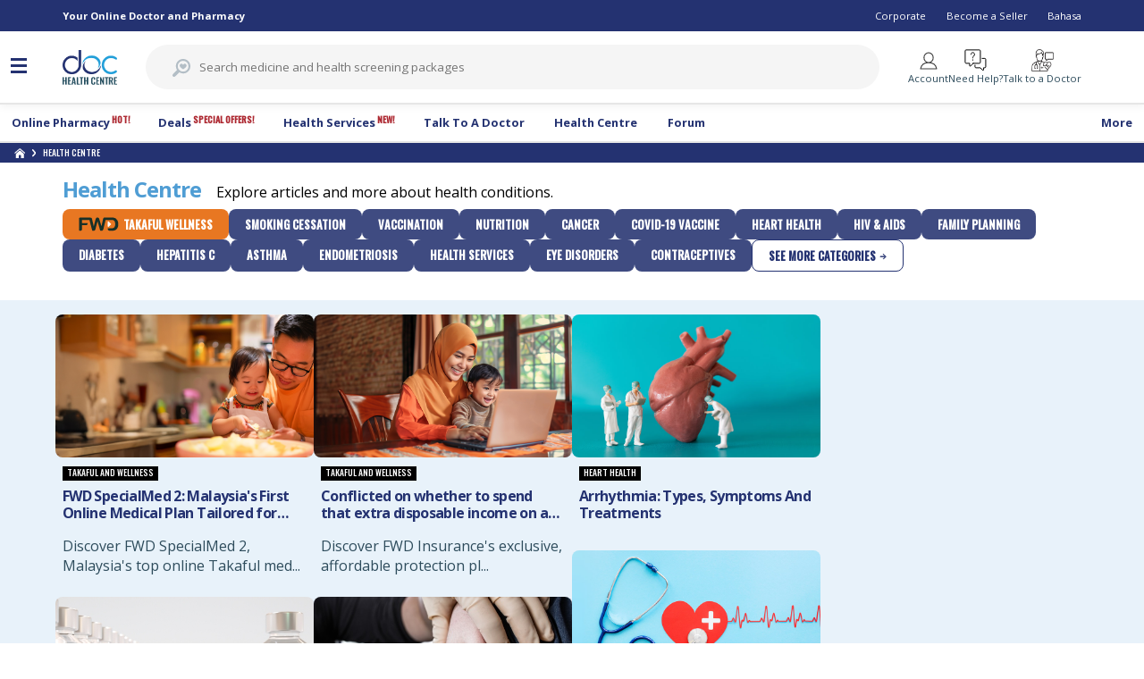

--- FILE ---
content_type: text/html; charset=utf-8
request_url: https://www.doctoroncall.com.my/health-centre
body_size: 21306
content:
<!DOCTYPE html><html lang="en"><head><title>Health Articles | Latest Health Info And More - DoctorOnCall</title><meta content="text/html; charset=utf-8" http-equiv="Content-Type"><meta charset="UTF-8"><meta name="viewport" content="width=device-width,initial-scale=1"><meta name="description" content="Latest health articles on health and wellness information which includes healthy eating, exercise, mental health, and many more. Visit www.DoctorOnCall.com.my."><meta property="og:url" content="https://www.doctoroncall.com.my"><meta property="og:type" content="website"><meta property="og:title" content="Health Articles | Latest Health Info And More - DoctorOnCall"><meta property="og:image" itemprop="image" content="https://doc-cdn.s3-ap-southeast-1.amazonaws.com/og-image/health-centre.png"><meta property="og:description" content="Latest health articles on health and wellness information which includes healthy eating, exercise, mental health, and many more. Visit www.DoctorOnCall.com.my."><meta property="og:locale" content="en_US"><meta name="url" content="https://www.doctoroncall.com.my/"><link rel="shortcut icon" href="https://doc-cdn.s3-ap-southeast-1.amazonaws.com/home/new_home/favicon.ico" type="image/x-icon"><link rel="icon" href="https://doc-cdn.s3-ap-southeast-1.amazonaws.com/home/new_home/favicon.ico" type="image/x-icon"><link rel="apple-touch-icon" href="https://doc-cdn.s3-ap-southeast-1.amazonaws.com/home/new_home/doctorOnCall-icon.png"><link rel="stylesheet" href="/health-centre/stylesheets/hc-revamp/stylesheet.css"><link rel="stylesheet" href="/health-centre/stylesheets/hc-revamp/tiny-slider.css"><link rel="stylesheet" href="/health-centre/stylesheets/hc-revamp/health-centre-category.css"><link rel="stylesheet" href="/health-centre/stylesheets/hc-revamp/health-centre.css"><script src="/health-centre/files/javascript/accordion.min.js"></script><script src="/health-centre/files/javascript/tiny-slider.js"></script><link rel="preconnect" href="https://stats.g.doubleclick.net"><link rel="preconnect" href="https://www.google.com"><link rel="preconnect" href="https://www.google-analytics.com"><link rel="preconnect" href="https://fonts.googleapis.com"><link rel="preconnect" href="https://fonts.gstatic.com" crossorigin><link href="https://fonts.googleapis.com/css2?family=Open+Sans&display=swap" rel="stylesheet"><meta name="facebook-domain-verification" content="nnffu0eqydll4rsdfgud3vltjkrk9r"><script>!function(e,t,a,n,r){e[n]=e[n]||[],e[n].push({"gtm.start":(new Date).getTime(),event:"gtm.js"});var s=t.getElementsByTagName("script")[0],g=t.createElement("script");g.async=!0,g.src="https://www.googletagmanager.com/gtm.js?id=GTM-5TJCHWZ",s.parentNode.insertBefore(g,s)}(window,document,0,"dataLayer")</script><noscript><iframe src="https://www.googletagmanager.com/ns.html?id=GTM-5TJCHWZ" height="0" width="0" style="display:none;visibility:hidden"></iframe></noscript><script>!function(e,t,a,n,r){e[n]=e[n]||[],e[n].push({"gtm.start":(new Date).getTime(),event:"gtm.js"});var s=t.getElementsByTagName("script")[0],g=t.createElement("script");g.async=!0,g.src="https://www.googletagmanager.com/gtm.js?id=GTM-5TJCHWZ",s.parentNode.insertBefore(g,s)}(window,document,0,"dataLayer")</script><script async defer src="https://cdn.jsdelivr.net/npm/sharer.js@latest/sharer.min.js"></script><script async src="https://www.googletagmanager.com/gtag/js?id=UA-80312661-1"></script><script>function loadGoogleAds(){var e=document.createElement("script");if(e.setAttribute("src","https://securepubads.g.doubleclick.net/tag/js/gpt.js"),e.setAttribute("type","text/javascript"),e.setAttribute("async","async"),document.body.appendChild(e),window.googletag=window.googletag||{cmd:[]},googletag.cmd.push(function(){try{googletag.defineSlot("/21826856561/doc_hc_en_halfpage_300x600",[300,600],"div-gpt-ad-1604670919666-0").addService(googletag.pubads())}catch(e){}try{googletag.defineSlot("/21826856561/doc_hc_en_mobile_leaderboard_375x50",[375,50],"div-gpt-ad-1604672125377-0").addService(googletag.pubads())}catch(e){}try{googletag.defineSlot("/21826856561/doc_hc_leaderboard_728x90",[728,90],"div-gpt-ad-1604670875108-0").addService(googletag.pubads())}catch(e){}try{googletag.defineSlot("/21826856561/doc_hc_en_largeleaderboard_970x90",[970,90],"div-gpt-ad-1604670685168-0").addService(googletag.pubads())}catch(e){}googletag.pubads().enableSingleRequest(),googletag.enableServices()}),window.screen.width<=768)try{googletag.cmd.push(function(){googletag.display("div-gpt-ad-1604672125377-0")})}catch(e){}else{try{googletag.cmd.push(function(){googletag.display("div-gpt-ad-1604670919666-0")})}catch(e){}try{googletag.cmd.push(function(){googletag.display("div-gpt-ad-1604670875108-0")})}catch(e){}try{googletag.cmd.push(function(){googletag.display("div-gpt-ad-1604670685168-0")})}catch(e){}}}function checkLogin(){JSON.parse(window.localStorage.getItem("userDetails"))?(document.getElementById("header-login-signup").style.display="none",document.getElementById("header-login-account").style.display="inline-block",document.getElementById("header-login-account").style.visibility="visible",document.getElementById("header-login-signup-mobile").style.display="none",document.getElementById("header-login-account-mobile").style.display="inline-flex",document.getElementById("header-login-account-mobile").style.alignItems="center"):(document.getElementById("header-login-signup").style.display="inline-block",document.getElementById("header-login-account").style.display="none",document.getElementById("header-login-signup-mobile").style.display="inline-block",document.getElementById("header-login-account-mobile").style.display="none")}function displayName(){var e=JSON.parse(window.localStorage.getItem("userDetails")),t="Hello, "+JSON.parse(window.localStorage.getItem("userDetails")).name;e&&(document.getElementById("user-name").innerHTML=t,document.getElementById("login-btn").style.display="none",document.getElementById("signup-btn").style.display="none")}function displayCartCount(){var e=document.getElementById("cart_count"),t=window.localStorage.getItem("cart-quantity");t&&(e.innerHTML=t)}function redirectAccount(){window.location.href="/medicine/account"}function checkLoginforDirect(){JSON.parse(window.localStorage.getItem("userDetails"))?document.getElementById("checkRedirect").setAttribute("onclick","redirectAccount()"):console.log("not logged in")}var time=3e3;setTimeout(function(){function e(){dataLayer.push(arguments)}window.dataLayer=window.dataLayer||[],e("js",new Date),e("config","UA-80312661-1")},time),document.addEventListener("DOMContentLoaded",function(){setTimeout(function(){try{displayName()}catch(e){console.log(e.message)}try{checkLogin()}catch(e){console.log(e.message)}try{loadGoogleAds()}catch(e){console.log(e.message)}try{video()}catch(e){console.log(e.message)}try{displayCartCount()}catch(e){console.log(e.message)}try{checkLoginforDirect()}catch(e){console.log(e.message)}},1500)})</script><script src="//cdnt.netcoresmartech.com/smartechclient.js"></script><script>var user_mail=JSON.parse(window.localStorage.getItem("userDetails")).email
  
  smartech('create',  'ADGMOT35CHFLVDHBJNIG50K969Q1L02D392144T1IJBB24T6SG2G');
  smartech('register', 'e7d96159f40e6ec990826df8a95dab8d');
  smartech('identify', user_mail);

  let pbPayload = {
    url:window.location.href
  }

  let pageLoadPayload = {
    isLoggedIn: false,
    url:window.location.href
  }

  if(user_mail){
    pageLoadPayload.isLoggedIn = true
  }
  
  smartech('dispatch',"Page Load",pageLoadPayload)
  smartech('dispatch',"Page Browse",pbPayload)</script><script>function closeDocbot(){document.getElementById("nav-2").style.display="none"}</script><script src="https://unpkg.com/axios@1.1.2/dist/axios.min.js"></script><link rel="canonical" href="https://www.doctoroncall.com.my/health-centre"><link rel="alternate" hreflang="en" href="https://www.doctoroncall.com.my/health-centre"><link rel="alternate" hreflang="ms" href="https://www.doctoroncall.com.my/health-centre/?lang=bm"><script>function video(){html_1="<iframe id='Tlink1' frameborder='0' allow='accelerometer; autoplay; clipboard-write; encrypted-media; gyroscope; picture-in-picture' allowfullscreen></iframe>",document.getElementById("testVideos+1").innerHTML=html_1,html_2="<iframe id='Tlink2' frameborder='0' allow='accelerometer; autoplay; clipboard-write; encrypted-media; gyroscope; picture-in-picture' allowfullscreen></iframe>",document.getElementById("testVideos+2").innerHTML=html_2,html_3="<iframe id='Tlink3' frameborder='0' allow='accelerometer; autoplay; clipboard-write; encrypted-media; gyroscope; picture-in-picture' allowfullscreen></iframe>",document.getElementById("testVideos+3").innerHTML=html_3,renderLink()}function renderLink(){var e="https://www.youtube.com/embed/dHt8geInVXY",t="https://www.youtube.com/embed/B9yZ74qlmt8",r="https://www.youtube.com/embed/qhhQg7ibJwE";"en"!=lang&&(e="https://www.youtube.com/embed/T0CxwvA5Xp0",t="https://www.youtube.com/embed/THL6N8T3m0U",r="https://www.youtube.com/embed/R6qesiOjM2g"),document.getElementById("Tlink1").setAttribute("src",e),document.getElementById("Tlink2").setAttribute("src",t),document.getElementById("Tlink3").setAttribute("src",r)}var lang="en"</script></head><body id="body" class="pos-rel health-centre-page"><noscript><iframe src="https://www.googletagmanager.com/ns.html?id=GTM-5TJCHWZ" height="0" width="0" style="display:none;visibility:hidden"></iframe></noscript><script>const auth_url = "https://auth.doctoroncall.com.my";
    const urlEnv = "https://prod.doctoroncall.com/user-service";
    let clientUrl = new URL(window.location);

    function redirectAuth() {
        window.location.href = auth_url + '?redirectUri=' + window.location.href;
    }

    const customXMLHttpRequest = (function (jwtoken) {

        function getXMLHttpRequest(method, url, async) {
            var xmlHttpRequest = new XMLHttpRequest();
            xmlHttpRequest.open(method, url, async);
            xmlHttpRequest.setRequestHeader('Authorization', 'Bearer ' + jwtoken);
            return xmlHttpRequest;
        }

        return getXMLHttpRequest;
    });

    const token = clientUrl.searchParams.get('token')

    const setSession = (uDetails, session) => {
        localStorage.setItem('userDetails', JSON.stringify(uDetails));
        localStorage.setItem('session', JSON.stringify(session));
        // console.log(uDetails, session);
    }

    const transform = (data) => ({
        id: data.user.legacyUserId,
        name: data.user.name,
        email: data.user.email,
        mobile: data.user.phoneNumber,
        countryCode: data.user.countryCode,
        status: data.user.verificationStatus,
        coupons: [],
        OTP_verified: data.user.verificationStatus === 'verified',
        isLoggedIn: true,
        token: data.backward.token,
        auth: {
            token: data.backward.token,
            session: data.backward.session.id,
        },
        couponCode: null,
        speciality: '',
        symptoms: null,
        uploads: [],
        legacyUserId: data.user.legacyUserId,
        u_id: data.user.id,
        ic: data.user.identification?data.user.identification.ic:null

    });

    const main = (token) => {
        const api = customXMLHttpRequest(token);
        const url = `${urlEnv}/me`

        const result = api('GET', url)
        result.send();
	
        const response = JSON.parse(result.response);

        const transformed = transform(response);

        setSession(transformed, response.backward.session);
    }

    if (token) {
        main(token);
    }</script><header id="header" class="br-b-gray-1 bg-white pos-fix fullwidth sr t-05-ease"><div id="nav-1" class="nav-1 bg-blue-1 pad slide-disable t-05-ease"><div class="flex-box fullwidth fullheight wrap-1 centralized ai-c"><p class="f-g0-s0 f-g1-s0-767">Your Online Doctor and Pharmacy</p><div id="ticker" class="f-g1-s1 ta-c pos-rel"></div><a class="r-920 f-g0-s0" href="/corporate" target="_blank">Corporate</a><a class="r-920 f-g0-s0" href="https://www.doctoroncall.com/marketplace/seller/login" target="_blank">Become a Seller</a><div class="header-menu-div-2"><a class="header-lang-left" href="/health-centre/?lang=bm" style="font-size:1em">Bahasa</a></div></div></div><div class="pos-rel pad"><div class="burger-wrapper pos-abs flex-box fullheight ai-c"><div><a href="#" id="burger" class="header_bgr"><i></i></a></div></div><div class="nav-2 flex-box ai-c fullwidth wrap-1 slide-disable t-05-ease pt-1 pb-1"><a href="/" class="header-a-block"><div id="logo" class="logo t-05-ease"><img class="fullwidth" src="https://doc-cdn.s3.ap-southeast-1.amazonaws.com/health-center/hc-revamp/doc-logo.png" alt> <img class="fullwidth" style="margin-top:4.5%" src="https://doc-cdn.s3.ap-southeast-1.amazonaws.com/health-center/hc-revamp/doc-health-centre.png" alt></div></a><div class="search-box"><div class="input-container"><input id="searchInput" autocomplete="off" onkeyup="searchAlgolia()" class="search-bar fullwidth bg-gray-1" placeholder="Search medicine and health screening packages" onfocus="expandSearch()" onfocusout="shrinkSearch()"> <span class="search-close-svg" id="close-icon" onclick="closeSearchBar()"><svg viewBox="0 0 172 172"><g><path d="M0,172v-172h172v172z" fill="none"></path><g fill="#000000"><g id="surface1"><path d="M26.5525,21.6075l-4.945,4.945l59.4475,59.4475l-59.4475,59.4475l4.945,4.945l59.4475,-59.4475l59.4475,59.4475l4.945,-4.945l-59.4475,-59.4475l59.4475,-59.4475l-4.945,-4.945l-59.4475,59.4475z"></path></g></g></g></svg></span></div></div><div class="main-nav r-767"><div class="flex-box ai-c"><a href="/medicine/account" class="ta-c f-g1-s1"><svg class="header-login" xmlns="http://www.w3.org/2000/svg" width="25" height="25" viewBox="0 0 25 25"><g transform="translate(-1121 -191)"><rect class="class-a" width="25" height="25" transform="translate(1121 191)"></rect><g transform="translate(1123 193)"><path class="class-b" d="M10.988,13.129A5.363,5.363,0,0,1,5.852,7.564,5.363,5.363,0,0,1,10.988,2a5.363,5.363,0,0,1,5.136,5.564A5.363,5.363,0,0,1,10.988,13.129Zm0,0q7.7,0,8.988,6.848H2Q3.284,13.129,10.988,13.129Z" transform="translate(0 0)"></path></g></g></svg> Account </a><a href="https://www.help.doctoroncall.com.my/" class="ta-c f-g1-s1"><svg version="1.1" id="Layer_1" xmlns="http://www.w3.org/2000/svg" xmlns:xlink="http://www.w3.org/1999/xlink" x="0px" y="0px" viewBox="0 0 50 50" style="enable-background:new 0 0 50 50" xml:space="preserve" width="25" height="25"><style type="text/css">.st0{fill:none;stroke:#000;stroke-width:2;stroke-linecap:round;stroke-linejoin:round}</style><g><path id="Rectangle_103_" class="st0" d="M19.83,31.77l-6.29,6.29c-0.63,0.63-1.71,0.18-1.71-0.71v-5.59h-8c-1.1,0-2-0.9-2-2v-26 c0-1.1,0.9-2,2-2h30c1.1,0,2,0.9,2,2v26c0,1.1-0.9,2-2,2H19.83z"/><path id="Path_143_" class="st0" d="M23.83,35.77v4c0,1.12,0.9,2,2,2h10l5.29,5.7c0.63,0.64,1.71,0.19,1.71-0.72v-4.98h3 c1.1,0,2-0.88,2-2V22.8c0-1.12-0.9-2.03-2-2.03h-6"/><path class="st0" d="M18.83,19.77c0,0,0-2,1-3c2-2,3-3,3-5s-1-4-4-4s-4,2-4,4"/><line class="st0" x1="18.83" y1="23.77" x2="18.83" y2="24.77"/></g></svg> Need Help?</a> <a class="ta-c f-g1-s1 pos-rel" href="https://link.doctoroncall.com.my/weight-loss"><img src="/health-centre/images/talk-to-a-doctor-icon.png" alt="Talk to a Doctor Icon" width="25" height="25"> Talk to a Doctor</a></div></div></div></div></header><div id="nav-4" class="nav-4 pos-fix bg-blue-1 sr flex-box fd-c t-05-ease"><div class="flex-box fullwidth ai-c csr-point" id="checkRedirect"><div><img class="avatar" src="https://doc-cdn.s3.ap-southeast-1.amazonaws.com/health-center/hc-revamp/avatar.svg" alt></div><div><strong class="hello-user" id="user-name">Hello, Guest!</strong><div><a class="button-white" id="login-btn" onclick="redirectAuth()" href="#">Log In</a> <a class="button-white" id="signup-btn" onclick="redirectAuth()" href="#">Sign Up</a></div></div></div><hr><div class="main no-scroller"><div class="accordion-container"><a href="https://www.doctoroncall.com.my" class="navbar-home-link">Home</a><div class="ac"><div class="ac-header"><button class="ac-trigger">Online Pharmacy<span>HOT!</span></button></div><div class="ac-panel"><ul class="ls-n"><li><a href="/medicine/en/drugs" target="_self"><span>Medicine</span></a></li><li><a href="/medicine/en/supplements" target="_blank"><span>Vitamins</span></a></li><li><a href="/medicine" target="_blank"><span>Medical Devices</span></a></li><li><a href="/medicine/en/health-food-drinks" target="_blank"><span>Food & Drinks</span></a></li><li><a href="/medicine/en/hygiene" target="_blank"><span>Personal Care</span></a></li></ul></div></div><div class="ac"><div class="ac-header"><button class="ac-trigger">Talk To A Doctor</button></div><div class="ac-panel"><ul class="ls-n"><li><a href="/online-doctor" target="_blank"><span>Online GP</span></a></li><li><a href="/find-doctor" target="_blank"><span>Book Specialists</span></a></li></ul></div></div><div class="ac"><div class="ac-header"><button class="ac-trigger">Health Centre</button></div><div class="ac-panel"><ul class="ls-n"><li><a href="/health-centre/smoking-cessation" target="_blank"><span>Smoking Cessation</span></a></li><li><a href="/health-centre/vaccination" target="_blank"><span>Vaccination</span></a></li><li><a href="/health-centre/nutrition" target="_blank"><span>Nutrition</span></a></li><li><a href="/health-centre/cancer" target="_blank"><span>Cancer</span></a></li><li><a href="/health-centre/covid-19-vaccine" target="_blank"><span>COVID-19 Vaccine</span></a></li><li><a href="/health-centre/heart-health" target="_blank"><span>Heart Health</span></a></li><li><a href="/health-centre/hiv-aids" target="_blank"><span>HIV &amp; AIDS</span></a></li><li><a href="/health-centre/family-planning" target="_blank"><span>Family Planning</span></a></li><li><a href="/health-centre/diabetes" target="_blank"><span>Diabetes</span></a></li><li><a href="/health-centre/hepatitis-c" target="_blank"><span>Hepatitis C</span></a></li><li><a href="/health-centre/asthma" target="_blank"><span>Asthma</span></a></li><li><a href="/health-centre/endometriosis" target="_blank"><span>Endometriosis</span></a></li><li><a href="/health-centre/health-services" target="_blank"><span>Health Services</span></a></li><li><a href="/health-centre/eye-disorders" target="_blank"><span>Eye Disorders</span></a></li></ul></div></div><div><a class="button-blue" href="/tanya/en">Forum</a></div></div><hr><div><a class="button-blue" href="/corporate">Corporate</a></div><div><a class="button-blue" href="/about-us">About Us</a></div><div><a class="button-blue" href="/help">Frequently Asked Questions</a></div><div><a class="button-blue" href="/media">Media</a></div><div><a class="button-blue" href="/careers">Careers</a></div><div><a class="button-blue" href="/panel-doctor">Panel Doctors</a></div><div><a class="button-blue" href="/contact-us">Contact Us</a></div></div><div class="socmed flex-box col5 f-g0-s0"><a href="https://www.facebook.com/doctoroncallMY/" target="_blank"><img src="https://doc-cdn.s3.ap-southeast-1.amazonaws.com/health-center/hc-revamp/socmed-fb.svg" alt></a><a href="https://www.instagram.com/doctoroncallmy/" target="_blank"><img src="https://doc-cdn.s3.ap-southeast-1.amazonaws.com/health-center/hc-revamp/socmed-ig.svg" alt></a><a href="https://www.youtube.com/@DoctorOnCallMalaysia" target="_blank"><img src="https://doc-cdn.s3.ap-southeast-1.amazonaws.com/health-center/hc-revamp/socmed-yt.svg" alt></a><a href="https://www.linkedin.com/company/doctoroncall.com.my/mycompany/" target="_blank"><img src="https://doc-cdn.s3.ap-southeast-1.amazonaws.com/health-center/hc-revamp/socmed-in.svg" alt></a></div></div><style>.social-share-butt{display:flex;height:44px;align-items:center;justify-content:center;color:#fff;border-radius:5px;width:130px;border:none}.social-share-butt svg{height:20px;margin-right:15px}.facebook{background:#3b5998}.whatsapp{background:#25d366}.twitter{background:#00acee}.d-flex-share{display:flex;flex-direction:row;flex-wrap:nowrap}.justify-content-space-evenly{justify-content:space-evenly}.align-items-center{align-items:center}@media (max-width:768px){.d-flex-share{flex-direction:column}.social-share-butt{margin:5px;width:50%}}/*! CSS Used from: Embedded */.social-share-butt svg{margin-right:unset;height:16px}.social-share-butt{width:30px;height:30px;border-radius:25px;margin:0 10px;cursor:pointer}@media (max-width:768px){.d-flex-share{flex-direction:unset}}.facebook,.twitter,.whatsapp{background:unset}.social-share-butt{padding:unset}.social-share-butt svg{height:36px;width:36px}.rewards-modal-nav-active{height:100vh!important;top:0!important}.modal-card{background:#fff;width:450px;border-radius:5px;position:relative;margin-left:auto;margin-right:auto;padding:10px}.rewards-modal-nav{background-color:#000c;height:0;left:0;position:fixed;top:50vh;transition:all .5s;width:100vw;z-index:10001;display:flex;align-items:center;justify-content:center}a{text-decoration:none}.flex-box.col4.fw>*{flex-basis:23%;flex-grow:1;flex-shrink:1}.main-nav img,.main-nav svg{display:block;margin:0 auto;text-align:center}strong{font-weight:700}p:last-child{margin-bottom:0}.t-05-ease{transition:.5s ease all}.dn{display:none}.mt-1{margin-top:1em}.mb-1{margin-bottom:1em}.mb-0{margin-bottom:0}.pt-1{padding-top:1em}.pb-1{padding-bottom:1em}.pt-05{padding-top:.5em}.pb-05{padding-bottom:.5em}.pt-025{padding-top:.25em}.pb-025{padding-bottom:.25em}.pos-rel{position:relative}.pos-abs{position:absolute}.pos-fix{position:fixed}.pos-sty{position:sticky;top:0}.flex-box{display:flex}.flex-box>.f-g0-s0{flex-grow:0;flex-shrink:0}.flex-box>.f-g1-s0{flex-grow:1;flex-shrink:0}.flex-box>.f-g1-s1{flex-grow:1;flex-shrink:1}.flex-box.gap-1{gap:1em}.flex-box.gap-2{gap:2em}.flex-box.gap-05{gap:.5em}.flex-box.col2>*{flex-basis:50%}.flex-box.col2.fw>*{flex-basis:45%}.flex-box.col3>*{flex-basis:33.3%}.flex-box.col3.fw>*{flex-basis:31%}.flex-box.col4.fw>*{flex-basis:23%;flex-grow:1;flex-shrink:1}.flex-box.col5>*{flex-basis:20%}.flex-box>.fb-100{flex-basis:100%}.flex-box>.fb-50{flex-basis:50%}.flex-box>.fb-40{flex-basis:40%}.flex-box>.fb-30{flex-basis:30%}.flex-box.ai-c{align-items:center}.flex-box.fd-c{flex-direction:column}.flex-box.fw{flex-wrap:wrap}.flex-box.jc-sb{justify-content:space-between}.fullwidth{width:100%}.fullheight{height:100%}.csr-point{cursor:pointer}.ta-c{text-align:center}.centralized{margin-left:auto;margin-right:auto}.bg-blue-1{background:#243271}.bg-blue-1 *{color:#fff}.bg-blue-2{background:#e8f2fa}.bg-gray-1{background:#f5f5f5}.bg-gray-2{background:#e0e0e0;background:linear-gradient(180deg,rgba(224,224,224,1) 0,rgba(245,245,245,1) 25%)}.bg-white{background:#fff}.br-b-gray-1{border-bottom:.1em solid #e6e6e6}.br-t-gray-1{border-top:.1em solid #e6e6e6}.br-b-blue-1{border-bottom:1px solid #243271}.br-05{border-radius:.5em}.wrap-1{max-width:71.25em;margin-left:auto;margin-right:auto}.wrap-2{max-width:73.25em;padding-left:.5em;padding-right:.5em}.nav-3 .wrap-2{margin:0 auto}.fs-08{font-size:.8em}.ls-n{list-style:none;padding-left:0}.ls-n>*{flex-basis:max-content}header .nav-1{height:2.2em}header .nav-1>div *{font-size:.7em}header .nav-1 p{margin-top:0;margin-bottom:0;font-weight:700}header .nav-1>.flex-box>a{margin-right:2em}header .nav-1 a.button{font-weight:700;background:#ad2831;font-size:1em;padding:.4em .75em .45em;border-radius:.5em;margin-left:1em}header .nav-2{height:5em}.header-cart-icon{width:25px;height:25px}.header-cart-icon .class-a{fill:none}.header-cart-icon .class-b{fill:#3c3c3c}.header-login{width:25px;height:25px}.header-login .class-a,.header-login .class-b{fill:none}.header-login .class-b{stroke:#3c3c3c;stroke-linecap:round;stroke-linejoin:round;stroke-width:1.1px;fill-rule:evenodd}.nav-3>.flex-box>div{padding-right:.5em}.nav-3>.flex-box>div:last-child{text-align:right;padding-right:0}.nav-3 .tab{width:0;height:0;border-left:1em solid transparent;border-right:1em solid transparent;border-bottom-width:1em;border-bottom-style:solid;border-bottom-color:#f3f1f1;position:absolute;opacity:0;z-index:99;margin-left:auto;margin-right:auto;left:0;right:0;bottom:0;transition:.5s ease all}.nav-3-d{box-shadow:0 0 .75em rgb(0 0 0 / 20%);top:2.7em;left:0;opacity:0;pointer-events:none;z-index:100}.nav-3-d ul li{margin-bottom:.25em}.nav-3-d ul li:last-child{margin-bottom:0}.nav-3-d ul li a{font-size:.8em;color:#2e4c5c}.breadcrumb-title{text-transform:uppercase}.breadcrumbs{padding-left:1em;padding-right:1em}.breadcrumbs a{font-family:Oswald,sans-serif;font-size:.6em}.breadcrumbs span{padding:0 .5em}.breadcrumbs span img{width:.3em}@media (max-width:576px){.breadcrumbs{display:none}.revamp-google-ads-desktop{display:none}}.nav-4{z-index:105;height:100%;width:20em;top:0;left:-20em;padding:2em;box-shadow:inset -.2em 0 2em rgb(0 0 0 / 50%)}.nav-4-slideback{top:0;z-index:104;height:100vh;width:100%;pointer-events:none}.nav-4 ul{font-size:.8em;padding-left:1em;margin-top:0}.nav-5{z-index:101;bottom:0;box-shadow:0 -.2em .5em rgb(0 0 0 / 5%);display:none}.nav-5>.flex-box{height:4em}a.button-blue{display:inline-block;font-size:.8em;font-weight:700;color:#243271;padding:1em;text-decoration:none;transition:.5s linear all;position:relative}.cart-count-nav{position:absolute;background:#ed4b7a;color:#fff;top:-7px;border-radius:50%;width:20px;height:20px;display:flex;justify-content:center;align-items:center;right:-15px;color:#fff!important}.nav-4 a.button-blue{color:#fff;background:#243271}.avatar{width:5em;border-radius:50%;padding:.5em .4em .6em}.nav-4 .button-white{color:#243271;font-weight:700;font-size:.8em;padding:.5em 1em;margin-right:.5em}.nav-4 .hello-user{margin-bottom:.5em;display:block}.nav-4 hr{border:1px dashed #fff;padding:0;margin:.5em 0}.nav-4 .main{flex-grow:1;overflow:scroll;-ms-overflow-style:none;scrollbar-width:none;flex-wrap:nowrap!important}.nav-4 .main::-webkit-scrollbar{display:none}.nav-4 .socmed a{display:block}.button-white{background:#fff;display:inline-block;border-radius:1.5em;text-decoration:none;font-size:.8em;padding:.5em 1em;font-weight:700;box-shadow:0 0 .5em rgba(0,0,0,.2)}.flex-box>div.main-nav{flex-basis:14em}div.main-nav *{color:#2e4c5c}div.main-nav .flex-box>a{font-size:.7em}@media (min-width:576px){.health-centre>div:last-child{flex-basis:300px}}.nav-bottom:hover{transform:none!important}@media (max-width:1240px){.pad{padding:0 1em}.nav-2{padding-left:2em}}@media (max-width:1100px){.thumbs.flex-box a{background-position:60% center}}/*! CSS Used from: https://www.doctoroncall.com.my/health-centre/stylesheets/hc-revamp/health-centre.css */.topic-cta-share-div{display:none;border-radius:5px;padding:7px 10px;align-items:center;color:#777;width:max-content;float:right}@media (max-width:576px){.topic-cta-share-div{display:flex;position:relative;right:-12px;top:-85px}.topic-cta-share{display:none;width:20px;margin-right:10px}.topic-cta-share{display:flex}}@media (max-width:767px){.f-g0-s0.f-g1-s0-767{flex-grow:1}.a-767{display:block}.r-767{display:none}header .nav-2{height:4em}.wrap-2{padding-left:0;padding-right:0}.wrap-2>div{padding-left:.5em;padding-right:.5em}.thumbs{overflow:scroll;-ms-overflow-style:none;scrollbar-width:none;flex-wrap:nowrap!important}.thumbs::-webkit-scrollbar{display:none}.thumbs.flex-box>div{flex-basis:28vw}.thumbs.flex-box small{margin-top:1.25em;margin-left:1.4em}.thumbs.flex-box a{height:6em}.thumbs.flex-box a div{font-size:1em}}@media (max-width:550px){.thumbs.flex-box>div{flex-basis:35vw}}@media (max-width:475px){.thumbs.flex-box>div{flex-basis:10.5em}}@media (max-width:374px){.nav-4{width:82vw;left:-82vw}}@media (max-width:1023px){.r-1023{display:none}.footer.flex-box{flex-wrap:wrap;max-width:40em}.footer.flex-box>div.fb-30{flex:1 1 100%}.health-centre.flex-box{flex-direction:column}}@media (max-width:639px){.footer.flex-box>div{flex:1 1 40%}}@media (max-height:650px){.nav-4{padding:.5em 1em}}@media (max-width:768px){.mobile-only{display:block}}@media (max-width:767px){.header-a-block{padding-right:1em}}.mobile-only{display:none}@media (max-width:576px){.mobile-only{display:block}}/*! CSS Used from: Embedded ; media=all */@media all{.st0{fill:none;stroke:#000;stroke-width:2;stroke-linecap:round;stroke-linejoin:round}}/*! CSS Used from: https://www.doctoroncall.com.my/medicine/stylesheets/styles-v2-main-20230109.min.css */.cheat-size{width:100%;height:100%;justify-content:center;align-items:center;margin:0}.main-banner-details{color:#fff}.main-banner-details h1{font-size:2.6em;margin-top:0;margin-bottom:0;text-align:center;font:normal normal bold 34px/34px Open Sans;letter-spacing:0;opacity:1;color:#3c3c3c}.mt-1{margin-top:.25rem}.main-banner-details a{background:#ed4b7a 0 0 no-repeat padding-box;border-radius:8px;opacity:1;padding:20px 90px;align-items:center;border:none;color:#fff;cursor:pointer;display:flex;font-weight:700;height:46px;justify-content:center;margin:15px auto;text-align:center;text-decoration:none;text-transform:uppercase;width:max-content}.main-banner-details h2{margin-top:25px;font:normal normal normal 16px/34px Open Sans;letter-spacing:0;color:#3c3c3c;opacity:1}@media (max-width:578px){.main-banner-details h2{font:normal normal normal 14px/24px Open Sans;letter-spacing:0;color:#3c3c3c;opacity:1}.main-banner-details h1{text-align:center;font:normal normal bold 24px/34px Open Sans;letter-spacing:0;opacity:1}}@media (max-width:576px){.main-banner-details a{width:80%;padding:20px 10px}}</style><modal class="rewards-modal-nav" id="rewards-modal-nav"></modal><script>var shareMessage = {
          bm: 'Dapatkan RM30.00 apabila anda menggunakan kod saya https://www.doctoroncall.com.my/medicine/referrals/register?ref=',
          cn: '使用我的链接注册可获得RM30.00 https://www.doctoroncall.com.my/medicine/referrals/register?ref=',
          eng: 'Hi, I am using DoctorOnCall online pharmacy. You can get RM30.00 welcome reward when your register using my link https://www.doctoroncall.com.my/medicine/referrals/register?ref='
      };

      var subdir='https://www.doctoroncall.com.my/medicine'

      async function shareSocMed(type) {
        var target = document.getElementById("rewards-modal-nav");
        let userDetails=JSON.parse(localStorage.getItem('userDetails'))
        if(userDetails){
          axios.post(subdir +'/referrals/referral/user', userDetails).then((data)=>{
            // console.log(data)
            if (type == 'whatsapp') {
                window.location.href = 'https://api.whatsapp.com/send?text=' + shareMessage.eng + data.referral_code
            } else if (type == 'twitter') {
                window.location.href = 'http://twitter.com/share?text=' + shareMessage.eng + data.referral_code
            }
          }).catch((error)=>{
            console.log(error)
          })
        }else{
          alert("Please signup or login to be able to use referrals")
        }
    }


        function openRewardModal() {
          var target = document.getElementById("rewards-modal-nav");
          let userDetails=JSON.parse(localStorage.getItem('userDetails'))
          var form
          if(userDetails){
            form = `
            <div class="modal-card">
                                <div class="modal-reward mt-25 text-center">
                                    <div class="d-flex-share align-items-center justify-content-space-evenly">
                                        <button onclick="shareSocMed('twitter')" class="social-share-butt twitter">
  
                                            <svg xmlns="http://www.w3.org/2000/svg" xmlns:xlink="http://www.w3.org/1999/xlink" width="25" height="25" viewBox="0 0 25 25"><defs><pattern id="a" preserveAspectRatio="xMidYMid slice" width="100%" height="100%" viewBox="0 0 96 96"><image width="96" height="96" xlink:href="[data-uri]"/></pattern></defs><g transform="translate(0.255 -0.219)"><circle cx="12.5" cy="12.5" r="12.5" transform="translate(-0.255 0.219)" fill="#3593f2"/><rect width="18" height="19" transform="translate(3.745 3.219)" fill="url(#a)"/></g></svg>
                                        </button>
                                        <button onclick="shareSocMed('whatsapp')" class="social-share-butt whatsapp">
  
                                            <svg xmlns="http://www.w3.org/2000/svg" width="25" height="25" viewBox="0 0 25 25"><circle cx="12.5" cy="12.5" r="12.5" fill="#40c351"/><g transform="translate(4.004 3)"><path d="M4.9,21.8l1.183-4.3A8.307,8.307,0,0,1,19.144,7.457,8.227,8.227,0,0,1,21.6,13.333a8.325,8.325,0,0,1-8.328,8.331h0a8.416,8.416,0,0,1-3.989-1.01Z" transform="translate(-4.394 -4.509)" fill="#fff"/><path d="M4.6,21.785c-.044,0-.132-.044-.179-.044a.194.194,0,0,1-.044-.22l1.143-4.266a8.758,8.758,0,0,1-1.1-4.222A8.574,8.574,0,1,1,13,21.654a8.443,8.443,0,0,1-4-1.012L4.64,21.785Z" transform="translate(-4.119 -4.255)" fill="#fff"/><path d="M12.744,4.441a8.381,8.381,0,1,1,0,16.762h0a8.471,8.471,0,0,1-4.014-1.015l-4.41,1.146,1.193-4.322a8.348,8.348,0,0,1,7.23-12.571m0,16.762h0m0,0h0m0-17.2h0a8.847,8.847,0,0,0-8.821,8.822,8.316,8.316,0,0,0,1.1,4.234L3.879,21.2a.449.449,0,0,0,.132.441.4.4,0,0,0,.309.132h.132l4.278-1.1a8.6,8.6,0,0,0,4.058.971A8.827,8.827,0,0,0,19.051,6.606,8.95,8.95,0,0,0,12.744,4Z" transform="translate(-3.866 -4)" fill="#cfd8dc"/><path d="M19.743,10.166A6.655,6.655,0,0,0,14.952,8.2,6.767,6.767,0,0,0,8.2,14.95a6.613,6.613,0,0,0,1.026,3.588l.174.256-.684,2.477,2.565-.683.256.128a6.858,6.858,0,0,0,3.42.94h0a6.767,6.767,0,0,0,6.754-6.75,6.692,6.692,0,0,0-1.969-4.74Z" transform="translate(-6.075 -6.139)" fill="#40c351"/><path d="M16.494,15.593c-.179-.393-.308-.393-.483-.393h-.4a.772.772,0,0,0-.57.294,2.852,2.852,0,0,0-.746,1.963,4.854,4.854,0,0,0,.833,2.4A8.926,8.926,0,0,0,18.689,23.4c1.755.785,2.107.638,2.5.589a2.039,2.039,0,0,0,1.4-1.129,2.373,2.373,0,0,0,.131-1.129c-.044-.1-.179-.147-.4-.294a12.585,12.585,0,0,0-1.4-.736.328.328,0,0,0-.483.1c-.131.245-.527.736-.658.932a.289.289,0,0,1-.21.136.275.275,0,0,1-.229-.087A4.654,4.654,0,0,1,17.679,20.6a6.061,6.061,0,0,1-1.141-1.62c-.131-.245,0-.344.089-.491.089-.1.219-.294.308-.393.089-.147.131-.245.219-.393a.412.412,0,0,0,0-.393q-.37-.838-.66-1.717Z" transform="translate(-9.678 -10.708)" fill="#fff" fill-rule="evenodd"/></g></svg>
                                        </button>
                                    </div>
                                    <p>Start sharing! You get cash rewards & your friends get RM30 when you invite them!</p>
                                </div>
                            </div>
                            `
          }else{
            form=`
            <div class="modal-card">
                <div class="modal-reward mt-25 text-center">
                  <div class="h-100" bis_skin_checked="1">
                    <div class="container h-100" bis_skin_checked="1">
                      <div class="row cheat-size" bis_skin_checked="1">
                        <div class="col-12 main-banner-details" bis_skin_checked="1">
                          <h1 class="font-weight-bold">Get RM30 when you sign up!</h1>
                          <h2 class="mt-1 mb-3">Collect cash rewards &amp; give your friends RM30 by inviting them!</h2><a id="share-top" onclick="window.location.href='https://www.doctoroncall.com.my/medicine/referrals/referral-rewards-invite-friends?utm_source=home-page-logged-out&utm_medium=referrals-floating-cta&utm_campaign=referrals';">
                            Sign Up Now</a></div></div></div></div>
                </div>
            </div>
          `
          
          }
          target.innerHTML = form;
          target.classList.add("rewards-modal-nav-active");
          target.addEventListener('click',function (e) {
            target.innerHTML=''
            target.classList.remove("rewards-modal-nav-active");
            
          })
  
      }</script><div id="nav-4-slideback" class="nav-4-slideback pos-fix">&nbsp;</div><div id="hs-mob-navbar" class="nav-5 pos-fix bg-white fullwidth main-nav br-t-gray-1 a-767 sr t-05-ease"><div class="flex-box ai-c slide-disable col4 fw"><a onclick="openRewardModal()" class="ta-c f-g0-s0 nav-bottom"><svg width="25" height="25" viewBox="0 0 25 25"><path d="M0,0H25V25H0Z" fill="none" fill-rule="evenodd"></path><path d="M4,10H3.5A1.5,1.5,0,0,1,2,8.5v-2A1.5,1.5,0,0,1,3.5,5h18A1.5,1.5,0,0,1,23,6.5v2A1.5,1.5,0,0,1,21.5,10H21V20.5A2.5,2.5,0,0,1,18.5,23H6.5A2.5,2.5,0,0,1,4,20.5Zm8,0H5V20.5A1.5,1.5,0,0,0,6.5,22H12Zm1,0V22h5.5A1.5,1.5,0,0,0,20,20.5V10ZM3.5,6a.5.5,0,0,0-.5.5v2a.5.5,0,0,0,.5.5h18a.5.5,0,0,0,.5-.5v-2a.5.5,0,0,0-.5-.5Z" fill="#3c3c3c"></path><path d="M13,5H12A2,2,0,0,0,8,5H7a3,3,0,0,1,5.5-1.659A3,3,0,0,1,18,5H17a2,2,0,0,0-4,0Z" fill="#3c3c3c"></path></svg> Referrals </a><a href="https://www.doctoroncall.com.my/medicine" class="ta-c f-g0-s0 nav-bottom"><svg class="header-reorder" width="27" height="27" viewBox="0 0 25 25"><rect class="class-a" fill="none" width="25" height="25"></rect><g transform="translate(2.984 1.348)"><g transform="translate(4.796 11.902)"><path class="class-b" d="M129.62,274.73h-1.308v-1.308a.436.436,0,1,0-.872,0v1.308h-1.308a.436.436,0,1,0,0,.872h1.308v1.308a.436.436,0,1,0,.872,0V275.6h1.308a.436.436,0,1,0,0-.872Z" transform="translate(-125.696 -272.986)"></path></g><g transform="translate(0)"><path class="class-b" d="M36.188,14.039a3.486,3.486,0,0,0-4.764-1.277l-1.771,1.022V10a2.2,2.2,0,0,0-.436-1.308l-2.18-2.906V4.546a1.31,1.31,0,0,0,.872-1.233V1.308A1.31,1.31,0,0,0,26.6,0H18.753a1.309,1.309,0,0,0-1.308,1.308V3.314a1.31,1.31,0,0,0,.872,1.233V5.784l-2.18,2.907A2.2,2.2,0,0,0,15.7,10v8.444a2.182,2.182,0,0,0,2.18,2.18h7.007a3.484,3.484,0,0,0,4.738,1.233L34.912,18.8A3.49,3.49,0,0,0,36.188,14.039ZM18.317,1.308a.436.436,0,0,1,.436-.436H26.6a.437.437,0,0,1,.436.436V3.314a.436.436,0,0,1-.436.436H18.753a.436.436,0,0,1-.436-.436V1.308ZM16.835,9.214,19.1,6.191a.436.436,0,0,0,.087-.262V4.621h6.976v.872H22.241a.436.436,0,1,0,0,.872h4.142l2.136,2.848a1.319,1.319,0,0,1,.253.64H16.582A1.319,1.319,0,0,1,16.835,9.214ZM17.881,19.75a1.309,1.309,0,0,1-1.308-1.308V18h7.921a3.494,3.494,0,0,0,.021,1.748H17.881Zm6.955-2.616H16.573V10.725H28.781v3.563l-2.643,1.526A3.462,3.462,0,0,0,24.836,17.134ZM29.19,21.1a2.616,2.616,0,1,1-2.616-4.531L28.94,15.2l2.616,4.531Zm5.286-3.052L32.311,19.3,29.7,14.767l2.164-1.249a2.616,2.616,0,1,1,2.616,4.531Z" transform="translate(-15.701)"></path></g></g></svg> Pharmacy </a><a href="https://link.doctoroncall.com.my/weight-loss" class="ta-c f-g0-s0 nav-bottom"><img src="/health-centre/images/talk-to-a-doctor-icon.png" alt="Talk to a Doctor Icon" width="25" height="25"> Talk to a Doctor</a></div></div><script>function shareMobile() {
    if (navigator.share) {
      navigator.share({
          title: 'Malaysia&#39;s Online Pharmacy | Order Medicine, Consult Doctor Online',
          url: window.location.href
        }).then(() => {
          console.log('Thanks for sharing!');
        })
        .catch(console.error);
        }
      }</script><div class="nav-3 br-b-gray-1 r-1023 slide-disable sr t-05-ease"><div class="flex-box centralized pos-rel"><div class="f-g0-s0"><a class="button-blue" href="javascript:void(0)">Online Pharmacy<span>HOT!</span><div class="tab"></div></a><div class="nav-3-d br-b-gray-1 bg-gray-2 slide-disable sr t-05-ease pt-05 pb-05 pos-abs fullwidth"><div class="wrap-2"><div class="flex-box gap-2 desc"><div class="pad-05 fb-40"><div class="flex-box br-b-blue-1"><h2 class="f-g1-s1">Explore By</h2></div><ul class="ls-n flex-box gap-05 fw col2"><li><a href="/medicine/en/drugs/ear-nose-throat-ent" target="_self"><span>ENT</span></a></li><li><a href="/medicine/en/hygiene/eye-care" target="_blank"><span>Brain & Eyes</span></a></li><li><a href="/medicine/en/supplements/brain-heart-health" target="_blank"><span>Heart</span></a></li><li><a href="/medicine/en/drugs/bone-joint-pain" target="_blank"><span>Joint & Muscle</span></a></li><li><a href="/medicine/en/drugs/respiratory-breathing-problems" target="_blank"><span>Lungs</span></a></li><li><a href="/medicine/en/drugs/other-medicines" target="_blank"><span>Kidney</span></a></li><li><a href="/medicine/en/supplements/liver-health" target="_blank"><span>Liver</span></a></li><li><a href="/medicine/en/drugs" target="_blank"><span>Medicines</span></a></li><li><a href="/medicine/en/supplements" target="_blank"><span>Vitamins</span></a></li><li><a href="/medicine/en/all-devices" target="_blank"><span>Medical Devices</span></a></li><li><a href="/medicine/en/health-food-drinks" target="_blank"><span>Food & Drinks</span></a></li><li><a href="/medicine/en/hygiene" target="_blank"><span>Personal Care</span></a></li></ul></div><div class="pad-05"><div class="flex-box br-b-blue-1"><h2 class="f-g1-s1">Trending Categories</h2></div><ul class="ls-n flex-box gap-05 col4 fw"><li><a href="/medicine/en/supplements/beauty-antioxidant-anti-aging" target="_blank"><span>Beauty, Antioxidant & Anti-Aging</span></a></li><li><a href="/medicine/en/supplements/bone-joint-cartilage" target="_blank"><span>Bone, Joint & Cartilage</span></a></li><li><a href="/medicine/en/supplements/brain-heart-health" target="_blank"><span>Brain & Heart Health</span></a></li><li><a href="/medicine/en/supplements/children-health" target="_blank"><span>Children's Health</span></a></li><li><a href="/medicine/en/supplements/cold-flu-immunity" target="_blank"><span>Cold, Flu & Immunity</span></a></li><li><a href="/medicine/en/supplements/digestive-health" target="_blank"><span>Digestive Health</span></a></li><li><a href="/medicine/en/supplements/eye-health" target="_blank"><span>Eye Health</span></a></li><li><a href="/medicine/en/supplements/fish-oil-omegas" target="_blank"><span>Fish Oil & Omegas</span></a></li><li><a href="/medicine/en/supplements/general-health" target="_blank"><span>General Health</span></a></li><li><a href="/medicine/en/supplements/hair-skin-nails" target="_blank"><span>Hair, Skin & Nails</span></a></li><li><a href="/medicine/en/supplements/liver-health" target="_blank"><span>Liver Health</span></a></li><li><a href="/medicine/en/supplements/men-health" target="_blank"><span>Men's Health</span></a></li><li><a href="/medicine/en/supplements/vitamin" target="_blank"><span>Vitamins</span></a></li><li><a href="/medicine/en/supplements/women-health" target="_blank"><span>Women's Health</span></a></li></ul></div></div></div></div></div><div class="f-g0-s0"><a class="button-blue" href="/promos/">Deals<span>SPECIAL OFFERS!</span></a></div><div class="f-g0-s0"><a class="button-blue" href="javascript:void(0)">Health Services<span>NEW!</span><div class="tab"></div></a><div class="nav-3-d br-b-gray-1 bg-gray-2 slide-disable sr t-05-ease pt-05 pb-05 pos-abs fullwidth"><div class="wrap-2"><div class="flex-box gap-2 desc"><div class="pad-05"><div class="flex-box br-b-blue-1"><h2 class="f-g1-s1">Categories</h2></div><ul class="ls-n flex-box gap-05 col4 fw"><li><a href="/health-screening/hs-category-promotion" target="_blank"><span>Promotions</span></a></li><li><a href="/health-screening/men" target="_blank"><span>Men</span></a></li><li><a href="/health-screening/women" target="_blank"><span>Women</span></a></li><li><a href="/health-screening/senior" target="_blank"><span>Senior</span></a></li><li><a href="/health-screening/working-adults" target="_blank"><span>Working Adults</span></a></li><li><a href="/health-screening/pre-marital" target="_blank"><span>Pre Marital</span></a></li><li><a href="/health-screening/cancer-screening" target="_blank"><span>Cancer Screening</span></a></li><li><a href="/health-screening/sexual-wellness-packages" target="_blank"><span>Sexual Wellness</span></a></li><li><a href="/health-screening/heart-screening" target="_blank"><span>Heart Screening</span></a></li><li><a href="/health-screening/hs-category-wellness" target="_blank"><span>Wellness</span></a></li><li><a href="/health-screening/hs-category-standalone" target="_blank"><span>Standalone</span></a></li><li><a href="/health-screening/hs-category-dentistry" target="_blank"><span>Dentistry</span></a></li></ul></div></div></div></div></div><div class="f-g0-s0"><a class="button-blue active" href="javascript:void(0)">Talk To A Doctor<div class="tab"></div></a><div class="nav-3-d br-b-gray-1 bg-gray-2 slide-disable sr t-05-ease pt-05 pb-05 pos-abs fullwidth"><div class="wrap-2 centralized"><div class="flex-box gap-2 desc"><div class="pad-05 fb-40"><div class="thumbs flex-box fw gap-1"><div class="f-g1-s0"><a id="b5" href="/online-doctor" target="_self" class="t-05-ease"><small>ONLINE</small><div>Doctor Consultation (GP)</div></a></div><div class="f-g1-s0"><a id="b2" href="/find-doctor" target="_self" class="t-05-ease"><small>APPOINTMENT</small><div>Specialist Consultation</div></a></div></div></div><div class="pad-05"><div class="flex-box br-b-blue-1"><h2 class="f-g1-s1">All Specialists</h2></div><ul class="ls-n flex-box gap-05 col2 fw"><li><a href="/find-doctor/search?searchkey=obstetrician%20gynaecologist" target="_blank"><span>Obstetrician &amp; Gynaecologist</span></a></li><li><a href="/find-doctor/search?searchkey=Fertility%20specialist" target="_blank"><span>Fertility Specialist</span></a></li><li><a href="/find-doctor/search?searchkey=neurosurgeon" target="_blank"><span>Neurosurgeon</span></a></li><li><a href="/find-doctor/search?searchkey=urologist" target="_blank"><span>Urologist</span></a></li><li><a href="/find-doctor/search?searchkey=ent" target="_blank"><span>Ear Nose Throat Specialist</span></a></li><li><a href="/find-doctor/search?searchkey=general%20practitioner" target="_blank"><span>General Practitioner</span></a></li></ul></div></div></div></div></div><div class="f-g0-s0"><a class="button-blue active" href="javascript:void(0)">Health Centre<div class="tab"></div></a><div class="nav-3-d br-b-gray-1 bg-gray-2 slide-disable sr t-05-ease pt-05 pb-05 pos-abs fullwidth"><div class="wrap-2"><div class="flex-box gap-2 desc"><div class="pad-05 fb-40"><div class="flex-box br-b-blue-1"><h2 class="f-g1-s1">Featured</h2></div><ul class="ls-n flex-box gap-05 fw col2"><li><a href="/health-centre/smoking-cessation" target="_blank"><span>Smoking Cessation</span></a></li><li><a href="/health-centre/vaccination" target="_blank"><span>Pneumococcal Vaccination</span></a></li><li><a href="/health-centre/heart-health" target="_blank"><span>Heart Health</span></a></li><li><a href="/health-centre/hepatitis-c" target="_blank"><span>Hepatitis C</span></a></li><li><a href="/health-centre/endometriosis" target="_blank"><span>Endometriosis</span></a></li></ul></div><div class="pad-05"><div class="flex-box br-b-blue-1"><h2 class="f-g1-s1">Health Conditions</h2><a class="see-all" href="/health-centre/conditions"><span>SEE ALL</span> <img src="https://doc-cdn.s3.ap-southeast-1.amazonaws.com/health-center/hc-revamp/go.svg" alt=""></a></div><ul class="ls-n flex-box gap-05 col4 fw"><li><a href="/health-centre/nutrition" target="_self"><span>Nutrition</span></a></li><li><a href="/health-centre/covid-19-vaccine" target="_blank"><span>COVID-19 Vaccine</span></a></li><li><a href="/health-centre/hiv-aids" target="_blank"><span>HIV &amp; AIDS</span></a></li><li><a href="/health-centre/diabetes" target="_blank"><span>Diabetes</span></a></li><li><a href="/health-centre/asthma" target="_blank"><span>Asthma</span></a></li><li><a href="/health-centre/health-services/cancer" target="_blank"><span>Cancer</span></a></li><li><a href="/health-centre/health-services/womens-health" target="_blank"><span>Women's Health</span></a></li><li><a href="/health-centre/health-services/vaccine-services" target="_blank"><span>Vaccine Services</span></a></li><li><a href="/health-centre/health-services/health-screening" target="_blank"><span>Health Screening</span></a></li></ul></div></div></div></div></div><div class="f-g0-s0"><a class="button-blue" href="/tanya/en">Forum</a></div><div class="f-g0-s0"></div><div class="f-g1-s1 fb-100"><a class="button-blue" href="/">More</a></div></div></div><div class="main-content slide-disable sr t-05-ease"><div class="breadcrumbs flex-box bg-blue-1 pt-025 pb-025 ai-c"><a href="/"><img src="https://doc-cdn.s3.ap-southeast-1.amazonaws.com/health-center/hc-revamp/home.svg" class="home" alt></a><span><img src="https://doc-cdn.s3.ap-southeast-1.amazonaws.com/health-center/hc-revamp/next-white.svg" alt=""></span><a href="/health-centre" class="breadcrumb-title">Health Centre</a></div><div class="section pt-1 pb-1"><div class="wrap-1 pad"><div class="headline"><h1>Health Centre</h1><span>Explore articles and more about health conditions.</span></div><div class="tag flex-box gap-05 fw mb-1"><a style="background:#e87722;display:flex;align-items:center" href="/health-centre/general-wellness/takaful-wellness?utm_source=HealthCentre&amp;utm_medium=CategoriesButtonENG&amp;utm_campaign=fwd-orange-button" target="_blank"><svg id="Layer_3" data-name="Layer 3" xmlns="http://www.w3.org/2000/svg" version="1.1" viewBox="50 60 250 80" width="50px"><defs><style>.cls-1{fill:#183028}.cls-1,.cls-2{stroke-width:0}.cls-2{fill:#fff}</style></defs><g><g><path class="cls-2" d="M214.6,114.8c.3.1.7.2,1,.2.7,0,1.4-.3,1.9-.8l13-12.9c.5-.5.8-1.2.8-1.9s-.3-1.4-.8-1.9l-13-12.9c-.8-.7-1.9-1-2.9-.6-1,.4-1.6,1.4-1.6,2.4v25.7c0,1.1.6,2,1.6,2.4h0Z"></path><path class="cls-1" d="M259.8,69.4c-3.1-2.6-6.5-4.5-10.3-5.4-3.5-.9-7.7-1.3-12.5-1.3h-42.9c-2.4,0-5.9,1.2-7.2,6.8l-9.3,42.2-9.9-33.1h0s-.7-2.4-.7-2.4c-1-3.5-1.7-6.1-2.3-7.6-.6-1.5-1.6-2.9-3.1-4.2-1.5-1.3-3.5-1.9-6.2-1.9s-4.7.6-6.2,1.9c-1.5,1.2-2.6,2.7-3.3,4.4-.7,1.7-1.4,4.2-2.3,7.5l-.7,2.6-8.4,33.2-9.8-42.4c-.8-4.1-3.1-6.6-8.7-6.6h-60.1c-2.8,0-2.9,2.9-2.9,2.9v68.8s0,1.5,1.5,1.5h5.6c4,0,9.1-2.6,9.1-9.7v-21h21c8,0,10-5.7,10-9v-1.2c0-1.2-.4-1.9-1.8-1.9h-29.2v-17.3h41.3l12.5,48c.4,1.4,2.6,9,2.6,9,.8,2.7.7,3.1,3,3.1h5c6.2,0,8.4-3.8,9.4-6.5.6-1.5.9-2.1,1.8-5.4l11-41.4,11.6,41.2c.4,1.4,2.4,9.1,2.4,9.1.8,2.7.8,3.1,3,3.1h5c6.2,0,8.4-3.8,9.5-6.5.5-1.5,1.1-2.9,2-6.2l11.4-47.4h35.4c3,0,5.5.3,7.7.9,2.9.9,5.4,3,7.5,6.3,2,3.3,3.2,9,3.3,16.2,0,8-2.4,15.2-6.9,19.1-1,.9-2.2,1.6-3.6,2.1-1.4.5-2.8.8-4.1,1-1.4.1-3.2.4-5.7.5h-18.8s0,0,0,0c-2.4,0-2.5,1.4-2.5,2v2.9c0,4.2,3.5,9,10.4,9h13.7c3.4,0,6.5-.3,9.3-.8,2.8-.5,5.4-1.3,7.8-2.4,2.4-1.1,4.7-2.6,6.7-4.5,2.6-2.4,4.7-5.2,6.3-8.2,1.6-3.1,2.8-6.5,3.6-10.2.7-3.5,1.1-6.1,1.1-10.3h0c-.1-13.7-4.1-23.4-12.2-30.1h0Z"></path></g></g></svg> <span>Takaful Wellness</span> </a><a href="/health-centre/smoking-cessation" target="_blank"><span>Smoking Cessation</span></a> <a href="/health-centre/vaccination" target="_blank"><span>Vaccination</span></a> <a href="/health-centre/nutrition" target="_blank"><span>Nutrition</span></a> <a href="/health-centre/cancer" target="_blank"><span>Cancer</span></a> <a href="/health-centre/covid-19-vaccine" target="_blank"><span>COVID-19 Vaccine</span></a> <a href="/health-centre/heart-health" target="_blank"><span>Heart Health</span></a> <a href="/health-centre/hiv-aids" target="_blank"><span>HIV &amp; AIDS</span></a> <a href="/health-centre/family-planning" target="_blank"><span>Family Planning</span></a> <a href="/health-centre/diabetes" target="_blank"><span>Diabetes</span></a> <a href="/health-centre/hepatitis-c" target="_blank"><span>Hepatitis C</span></a> <a href="/health-centre/asthma" target="_blank"><span>Asthma</span></a> <a href="/health-centre/endometriosis" target="_blank"><span>Endometriosis</span></a> <a href="/health-centre/health-services" target="_blank"><span>Health Services</span></a> <a href="/health-centre/eye-disorders" target="_blank"><span>Eye Disorders</span></a><a href="/health-centre/family-planning/contraceptives" target="_blank"><span>contraceptives</span></a> <a href="/health-centre/conditions" class="nav-see-all-cat"><span>See more Categories</span> <svg width="8" height="9" viewBox="0 0 8 9" fill="none"><g clip-path="url(#clip0_563_120)"><path fill-rule="evenodd" clip-rule="evenodd" d="M4.32322 1.52317C4.42085 1.42554 4.57915 1.42554 4.67678 1.52317L7.17678 4.02317C7.22366 4.07006 7.25 4.13365 7.25 4.19995C7.25 4.26626 7.22366 4.32984 7.17678 4.37673L4.67678 6.87673C4.57915 6.97436 4.42085 6.97436 4.32322 6.87673C4.22559 6.7791 4.22559 6.62081 4.32322 6.52317L6.39645 4.44995H1C0.861929 4.44995 0.75 4.33802 0.75 4.19995C0.75 4.06188 0.861929 3.94995 1 3.94995H6.39645L4.32322 1.87673C4.22559 1.7791 4.22559 1.62081 4.32322 1.52317Z" fill="#3F4B81" stroke="#3F4B81" stroke-linecap="round" stroke-linejoin="round"/></g><defs><clipPath id="clip0_563_120"><rect width="8" height="8" fill="white" transform="translate(0 0.199951)"/></clipPath></defs></svg></a></div></div></div><div class="section pt-1 bg-blue-2"><div class="wrap-2 centralized"><div class="health-centre flex-box gap-1"><div class="f-g0-s0 fb-50"><div class="flex-box gap-1"><div style="width:50%"><a href="/health-centre/general-wellness/takaful-wellness/medical-plan-for-people-with-disabilities-and-special-needs?utm_source=HealthCentre&amp;utm_medium=FeaturedArticlesENG&amp;utm_campaign=epf" class="item"><img class="fullwidth index-small-img smoking-home-img-mb" src="https://firebasestorage.googleapis.com/v0/b/doctoroncall-cms.appspot.com/o/articles%2F1732069469718?alt=media&amp;token=d40bba8f-3473-4f02-9f15-9fbbfce77c53" alt><div class="desc"><div class="category">Takaful and Wellness</div><h2>FWD SpecialMed 2: Malaysia&#39;s First Online Medical Plan Tailored for People with Disabilities (PWD)!</h2><p>Discover FWD SpecialMed 2, Malaysia&#39;s top online Takaful med...</p></div></a></div><div style="width:50%"><a href="/health-centre/general-wellness/takaful-wellness/epf-i-lindung-for-financial-protection?utm_source=HealthCentre&amp;utm_medium=FeaturedArticlesENG&amp;utm_campaign=specialmed2" class="item"><img class="fullwidth index-small-img smoking-home-img-mb" src="https://firebasestorage.googleapis.com/v0/b/doctoroncall-cms.appspot.com/o/articles%2F1732069663551?alt=media&amp;token=02b0b3e7-956c-4a64-bb68-cb5dd47d0db0" alt><div class="desc"><div class="category">Takaful and Wellness</div><h2>Conflicted on whether to spend that extra disposable income on a new phone or getting financial coverage? What if you can have both!</h2><p>Discover FWD Insurance&#39;s exclusive, affordable protection pl...</p></div></a></div></div><div class="flex-box gap-1"><div style="width:50%"><a href="/health-centre/vaccination/pneumococcal-vaccine" class="item"><img class="fullwidth index-small-img smoking-home-img-mb" src="https://firebasestorage.googleapis.com/v0/b/doctoroncall-cms.appspot.com/o/articles%2F1606894764857?alt=media&amp;token=36b96697-6efb-454c-82aa-e4addb03b153" alt><div class="desc"><div class="category">Vaccination</div><h2>Pneumococcal Vaccination: Why Is This Vaccine So Important?</h2><p>A type of vaccine that prevents pneumococcal infections - th...</p></div></a></div><div style="width:50%"><a href="/health-centre/vaccination/tetanus-shot" class="item"><img class="fullwidth index-small-img smoking-home-img-mb" src="https://firebasestorage.googleapis.com/v0/b/doctoroncall-cms.appspot.com/o/articles%2F1608196992907?alt=media&amp;token=814c124d-c381-4b84-9613-19ae384158d5" alt><div class="desc"><div class="category">Vaccination</div><h2>Rusty Nail Cause Tetanus? Does Tetanus Vaccination Prevents It?</h2><p>Tetanus vaccination is given together with pertussis and dip...</p></div></a></div></div><a href="/health-centre/endometriosis/endometriosis-condition/endometriosis-treatments" class="item"><img class="fullwidth" src="https://doc-cdn.s3.ap-southeast-1.amazonaws.com/health-center/hc-revamp/ha-01.jpg" alt><div class="desc"><div class="category">ENDOMETRIOSIS</div><h2>What Are Endometriosis Treatments And How To Manage The Symptoms?</h2><p>Endometriosis is one of the most common causes of dysmenorrh...</p></div></a></div><div><a href="/health-centre/heart-health/understanding-arrhythmia" class="item"><img class="fullwidth index-small-img" src="https://firebasestorage.googleapis.com/v0/b/doctoroncall-cms.appspot.com/o/articles%2F1693289181186?alt=media&amp;token=309483fb-9fd7-4891-bcb9-3c5dab4f07a6" alt><div class="desc"><div class="category">Heart Health</div><h2>Arrhythmia: Types, Symptoms And Treatments</h2></div></a><a href="/health-centre/heart-health/electrocardiogram" class="item"><img class="fullwidth index-small-img" src="https://firebasestorage.googleapis.com/v0/b/doctoroncall-cms.appspot.com/o/articles%2F1679281290999?alt=media&amp;token=e048e187-ef8e-4ac4-bced-637c9bd7081e" alt><div class="desc"><div class="category">Heart Health</div><h2>What Happens In Electrocardiogram (ECG/EKG) Test And Why You Need It?</h2></div></a><a href="/health-centre/hiv-aids/13-signs-of-hiv" class="item"><img class="fullwidth index-small-img" src="https://firebasestorage.googleapis.com/v0/b/doctoroncall-cms.appspot.com/o/articles%2F1692935875067?alt=media&amp;token=96a67e5b-a5db-4ec2-a49b-6b6dfccbc0c3" alt><div class="desc"><div class="category">HIV AIDS</div><h2>Keep An Eye Out! Be Aware of These HIV/AIDS Symptoms!</h2></div></a><a href="/health-centre/hiv-aids/hiv-and-aids" class="item"><img class="fullwidth index-small-img" src="https://firebasestorage.googleapis.com/v0/b/doctoroncall-cms.appspot.com/o/articles%2F1679368963912?alt=media&amp;token=a46af215-8609-4913-b0da-b445e05b9feb" alt><div class="desc"><div class="category">HIV AIDS</div><h2>What You Need to Know About the Difference Between HIV and AIDS</h2></div></a></div><div class="f-g0-s0 pos-rel"><div id="banners" class="fullheight"><div class="banner-item pos-sty t-05-ease revamp-google-ads-desktop top_six"><div class="google-ad-background google-ads-position-desktop"><div id="div-gpt-ad-1604670919666-0" style="width:300px;height:600px"></div></div></div></div></div></div></div></div><div class="section pt-1"><div class="wrap-1 pad"><div class="headline"><h2>Popular Category</h2></div></div><div class="wrap-2 centralized"><div class="flex-box ta-c gap-1 cat-icon"><a href="/health-centre/smoking-cessation"><img src="https://firebasestorage.googleapis.com/v0/b/doctoroncall-cms.appspot.com/o/categories%2F1693556601235?alt=media&amp;token=51c1c184-757e-4751-b314-3ae3746f46d3" alt="Smoking Cessation"><p>Smoking Cessation</p><a href="/health-centre/vaccination"><img src="https://firebasestorage.googleapis.com/v0/b/doctoroncall-cms.appspot.com/o/categories%2F1693554058189?alt=media&amp;token=a673430a-b09c-4ec0-a23b-fbee83c958b5" alt="Vaccination"><p>Vaccination</p><a href="/health-centre/nutrition"><img src="https://firebasestorage.googleapis.com/v0/b/doctoroncall-cms.appspot.com/o/categories%2F1694418906569?alt=media&amp;token=83875791-7151-4408-a5d8-5207809e4eec" alt="Nutrition"><p>Nutrition</p><a href="/health-centre/cancer"><img src="https://firebasestorage.googleapis.com/v0/b/doctoroncall-cms.appspot.com/o/categories%2F1693388586223?alt=media&amp;token=a37a6a9d-7ed1-4011-a468-54971b2d50e9" alt="Cancer"><p>Cancer</p><a href="/health-centre/covid-19-vaccine"><img src="https://firebasestorage.googleapis.com/v0/b/doctoroncall-cms.appspot.com/o/categories%2F1694418938868?alt=media&amp;token=f2885503-2736-45d5-a92d-747634f03418" alt="COVID-19 Vaccine"><p>COVID-19 Vaccine</p><a href="/health-centre/heart-health"><img src="https://firebasestorage.googleapis.com/v0/b/doctoroncall-cms.appspot.com/o/categories%2F1693389553237?alt=media&amp;token=6499babc-cc58-458b-a9ca-04d23c49f314" alt="Heart Health"><p>Heart Health</p><a href="/health-centre/hiv-aids"><img src="https://firebasestorage.googleapis.com/v0/b/doctoroncall-cms.appspot.com/o/categories%2F1694418962282?alt=media&amp;token=d776ddbd-86ef-49d2-8642-adb7ac165042" alt="HIV &amp;amp; AIDS"><p>HIV &amp;amp; AIDS</p><a href="/health-centre/family-planning"><img src="https://firebasestorage.googleapis.com/v0/b/doctoroncall-cms.appspot.com/o/categories%2F1693393969529?alt=media&amp;token=c6c9193c-9f81-439f-86ce-9e02af5967a0" alt="Family Planning"><p>Family Planning</p><a href="/health-centre/diabetes"><img src="https://firebasestorage.googleapis.com/v0/b/doctoroncall-cms.appspot.com/o/categories%2F1693388223107?alt=media&amp;token=56faade4-36ec-4fe6-afc2-8a5d62bf7ee1" alt="Diabetes"><p>Diabetes</p><a href="/health-centre/hepatitis-c"><img src="https://firebasestorage.googleapis.com/v0/b/doctoroncall-cms.appspot.com/o/categories%2F1694418996804?alt=media&amp;token=0068a0fc-a8ea-4483-9cf9-2687088905f6" alt="Hepatitis C"><p>Hepatitis C</p><a href="/health-centre/asthma"><img src="https://firebasestorage.googleapis.com/v0/b/doctoroncall-cms.appspot.com/o/categories%2F1694419047662?alt=media&amp;token=e2884ffd-a6a3-45bc-a5bf-f675295960b3" alt="Asthma"><p>Asthma</p><a href="/health-centre/endometriosis"><img src="https://firebasestorage.googleapis.com/v0/b/doctoroncall-cms.appspot.com/o/categories%2F1694419094743?alt=media&amp;token=8c3c298f-ae0b-4f46-a6c0-50c2468830ad" alt="Endometriosis"><p>Endometriosis</p><a href="/health-centre/health-services"><img src="https://firebasestorage.googleapis.com/v0/b/doctoroncall-cms.appspot.com/o/categories%2F1693388301364?alt=media&amp;token=8980c1f6-3385-40a5-a0c3-ef0ea765a56b" alt="Health Services"><p>Health Services</p><a href="/health-centre/eye-disorders"><img src="https://firebasestorage.googleapis.com/v0/b/doctoroncall-cms.appspot.com/o/categories%2F1693389857991?alt=media&amp;token=f81e8fb7-6cdf-4ab3-a351-0b8acf013519" alt="Eye Disorders"><p>Eye Disorders</p></a></a></a></a></a></a></a></a></a></a></a></a></a></a></div></div></div><div class="section pt-1 bg-blue-2"><div class="wrap-2 centralized"><div class="headline"><h2 class="home-sub-title">COVID-19 Vaccine Topics</h2></div><div class="flex-box gap-1 col3 fw"><a href="/health-centre/covid-19-vaccine/covid19-vaccine-allergy" class="item f-g1-s0"><img class="fullwidth index-small-img br-05" src="https://firebasestorage.googleapis.com/v0/b/doctoroncall-cms.appspot.com/o/articles%2F1615341957389?alt=media&amp;token=ccc92903-38c1-4c92-9ff0-c72b85287477" alt><div class="desc"><div class="category">covid-19 vaccine</div><h2>Can COVID-19 Vaccine Really Cause Serious Allergic Reactions?</h2></div></a><a href="/health-centre/covid-19-vaccine/covid19-test-kit" class="item f-g1-s0"><img class="fullwidth index-small-img br-05" src="https://firebasestorage.googleapis.com/v0/b/doctoroncall-cms.appspot.com/o/articles%2F1627893611327?alt=media&amp;token=ffda9e35-b8d1-4124-b99f-ddf9c6eece99" alt><div class="desc"><div class="category">covid-19 vaccine</div><h2>The New COVID-19 Self Test Kit - How Does It Compare To Others?</h2></div></a><a href="/health-centre/covid-19-vaccine/after-getting-vaccinated" class="item f-g1-s0"><img class="fullwidth index-small-img br-05" src="https://firebasestorage.googleapis.com/v0/b/doctoroncall-cms.appspot.com/o/articles%2F1615366591291?alt=media&amp;token=d4474a9c-ca17-42c1-a06b-ffc05f57dbca" alt><div class="desc"><div class="category">covid-19 vaccine</div><h2>Learn the Process Before, During &amp; After COVID-19 Vaccination</h2></div></a><a href="/health-centre/covid-19-vaccine/vaccine-development" class="item f-g1-s0"><img class="fullwidth index-small-img br-05" src="https://firebasestorage.googleapis.com/v0/b/doctoroncall-cms.appspot.com/o/articles%2F1614562017905?alt=media&amp;token=168ae8f2-ba12-466b-9156-977a1832125d" alt><div class="desc"><div class="category">covid-19 vaccine</div><h2>Have COVID-19 Vaccine Doubts? Learn How It Is Developed</h2></div></a><a href="/health-centre/covid-19-vaccine/delay-second-dose" class="item f-g1-s0"><img class="fullwidth index-small-img br-05" src="https://firebasestorage.googleapis.com/v0/b/doctoroncall-cms.appspot.com/o/articles%2F1615857771387?alt=media&amp;token=55f40352-4f4d-4f4e-aa26-990164234372" alt><div class="desc"><div class="category">covid-19 vaccine</div><h2>Can You Delay Your Second Dose of COVID-19 Vaccine?</h2></div></a><a href="/health-centre/covid-19-vaccine/third-dose-of-vaccine" class="item f-g1-s0"><img class="fullwidth index-small-img br-05" src="https://firebasestorage.googleapis.com/v0/b/doctoroncall-cms.appspot.com/o/articles%2F1615168033345?alt=media&amp;token=633d205a-a382-45f5-9510-b1abe3d03303" alt><div class="desc"><div class="category">covid-19 vaccine</div><h2>Do We Need a 3rd Shot Of COVID-19 Vaccine To Fight The Virus Mutation?</h2></div></a></div></div></div><div class="section pt-1"><div id="search-tab" class="search-tab pos-fix bg-white sr t-05-ease"><div class="search-result" id="search-result"></div></div><script>function shareMobile() {
if (navigator.share) {
  navigator.share({
      title: 'DoctorOnCall - Latest articles and information on health and wellness information. Includes healthy eating, exercise, mental health, and many more. Visit DoctorOnCall today!',
      url: window.location.href
    }).then(() => {
      console.log('Thanks for sharing!');
    })
    .catch(console.error);
    }
  }</script><div class="section"><div class="wrap-2 centralized"><div class="banners flex-box col3 fullwidth no-scroller-1024 gap-1"><a id="banner-04" href="/medicine" class="pos-rel"><div class="pos-abs flex-box fd-c fullheight fullwidth"><div><div class="category">MEDICINE</div><h2 style="color:#c25f05">Browse our e-pharma catalogue</h2></div><div><div class="button-white" style="color:#c25f05">Shop Now</div></div></div></a><a id="banner-05" href="/medicine/search-v2?searchTerm=sexual%20health" class="pos-rel"><div class="pos-abs flex-box fd-c fullheight fullwidth"><div><div class="category">SEXUAL HEALTH</div><h2 style="color:#4d7473">Improve your intimate moments</h2></div><div><div class="button-white" style="color:#4d7473">Shop Now</div></div></div></a><a id="banner-06" href="/medicine/search-v2?searchTerm=vitamin&page=0" class="pos-rel"><div class="pos-abs flex-box fd-c fullheight fullwidth"><div><div class="category">VITAMIN &amp; SUPPLEMENTS</div><h2 style="color:#717273">Boost your immune system</h2></div><div><div class="button-white" style="color:#717273">Shop Now</div></div></div></a></div></div></div></div><div class="section bg-blue-2"><div class="wrap-2 centralized"><div class="headline"><h2 class="home-sub-title">More Top Reads</h2></div><div class="flex-box gap-1 col3 fw"><a href="/health-centre/smoking-cessation/challenges-quit-smoking" class="item f-g1-s0"><img class="fullwidth index-small-img br-05" src="https://firebasestorage.googleapis.com/v0/b/doctoroncall-cms.appspot.com/o/articles%2F1607308695824?alt=media&token=9856b3bc-0fb1-4120-aa3d-e330910c0e90" alt><div class="desc"><div class="category">Smoking Cessation</div><h2>What Will Happen After You Quit Smoking? Are You Ready To Stop?</h2></div></a><a href="/health-centre/vaccination/baby-immunisation-schedule" class="item f-g1-s0"><img class="fullwidth index-small-img br-05" src="https://firebasestorage.googleapis.com/v0/b/doctoroncall-cms.appspot.com/o/articles%2F1606900132215?alt=media&token=3f62b020-0dc7-41e7-9491-cf74da6967fe" alt><div class="desc"><div class="category">Vaccination</div><h2>What&#39;s In The New National Child Immunisation Schedule?</h2></div></a><a href="/health-centre/heart-health/atrial-fibrillation" class="item f-g1-s0"><img class="fullwidth index-small-img br-05" src="https://firebasestorage.googleapis.com/v0/b/doctoroncall-cms.appspot.com/o/articles%2F1679281454846?alt=media&token=d8c677bb-01ad-4913-ba0d-05967462d7de" alt><div class="desc"><div class="category">Heart Health</div><h2>What You Need To Know About Atrial Fibrillation (Afib / AF)</h2></div></a><a href="/health-centre/covid-19-vaccine/covid-kill-young-people" class="item f-g1-s0"><img class="fullwidth index-small-img br-05" src="https://firebasestorage.googleapis.com/v0/b/doctoroncall-cms.appspot.com/o/articles%2F1679367926974?alt=media&token=eb32760f-e758-4ffa-a8cb-66ad8610e177" alt><div class="desc"><div class="category">covid-19 vaccine</div><h2>Can Young People Get Serious COVID-19 Infection?</h2></div></a><a href="/health-centre/heart-health/ideal-body-weight" class="item f-g1-s0"><img class="fullwidth index-small-img br-05" src="https://firebasestorage.googleapis.com/v0/b/doctoroncall-cms.appspot.com/o/articles%2F1679281775501?alt=media&token=2a48f984-4fcb-4bee-9382-66d5a7ebf62d" alt><div class="desc"><div class="category">Heart Health</div><h2>Unhappy With Your Weight? Find Out How To Get Your Ideal Body Weight</h2></div></a><a href="/health-centre/vaccination/fluquadri-vaccine" class="item f-g1-s0"><img class="fullwidth index-small-img br-05" src="https://firebasestorage.googleapis.com/v0/b/doctoroncall-cms.appspot.com/o/articles%2F1606981692755?alt=media&token=99210452-94ce-45f1-9c0b-70a9f04ef9cd" alt><div class="desc"><div class="category">Vaccination</div><h2>Protect Yourself From Influenza With Fluquadri Vaccine Injection</h2></div></a></div></div></div><div class="section"><div class="wrap-2 centralized"><div class="headline"><div class="home-sub-title">Health Videos</div></div><div class="flex-box gap-1 col3 fw"><div class="f-g1-s0"><div id="testVideos+1" class="ta-c video-container br-05"></div><div class="desc"><h2 class="mb-0">Quit Smoking With These Healthy Snacks</h2><div class="fs-08">December 24 2020</div></div></div><div class="f-g1-s0"><div id="testVideos+2" class="ta-c video-container br-05"></div><div class="desc"><h2 class="mb-0">How Cigarettes Affect Your Body</h2><div class="fs-08">December 24 2020</div></div></div><div class="f-g1-s0"><div id="testVideos+3" class="ta-c video-container br-05"></div><div class="desc"><h2 class="mb-0">How Smoking Causes Lung Cancer</h2><div class="fs-08">December 24 2020</div></div></div></div></div></div></div><footer class="section bg-blue-1 slide-disable t-05-ease sr"><div class="wrap-1 pad"><div class="footer flex-box desc gap-1 jc-sb cen centralized" style="background:#243271"><div class="fb-30"><img class="mb-1" style="width:6em;filter:brightness(100)" src="https://doc-cdn.s3.ap-southeast-1.amazonaws.com/health-center/hc-revamp/doc-logo.png" alt=""><p>DoctorOnCall is Malaysia's most complete digital healthcare platform to access clinics, pharmacies, hospitals and health laboratories online. DoctorOnCall provides online doctor and specialist consultation via video-call, voice-call, chat, e-pharmacy, health screening, vaccinations, health tests, health forum and health content.</p></div><div><h2>Our Services</h2><p><a href="/medicine">Order Medicine</a> <a href="/online-doctor">Consult A Doctor</a> <a href="/find-doctor/kuala-lumpur/hospitals">Search Hospitals</a> <a href="/medicine/umrah-hajj-vaccination-packages">Umrah &amp; Hajj Vaccination</a> <a href="/find-doctor">Book Appointment</a> <a href="/health-screening">Health Screening</a> <a href="/promos">Promotions</a> <a href="/medicine/account">Rewards</a> <a href="/find-doctor/vaccination-services">Vaccine Services</a> <a href="/tanya/en">Ask A Question</a></p></div><div><h2>Health Content</h2><p><a href="/health-centre">Health Centre</a> <a href="/tanya/en">Health Forum</a> <a href="/penyakit-a-z">Health Articles</a></p><h2>COVID-19 Services</h2><p><a href="/medicine/coronavirus-covid-19-test-kit">COVID-19 Testing</a> <a href="/medicine/covid-19-vaccine">COVID-19 Vaccine</a> <a href="/coronavirus?lang=en">COVID-19 Portal</a> <a href="/medicine/coronavirus-covid-19-test-kit/on-site-office-factory-testing-service">Bulk On-Site Testing</a> <a href="/medicine/coronavirus-covid-19-test-kit/on-site-office-factory-testing-service">Bulk On-Site Vaccine</a></p></div><div><h2>DoctorOnCall</h2><p><a href="/contact-us">Contact Us</a> <a href="/about-us">About Us</a> <a href="/privacyPolicy">Privacy</a> <a href="/help">FAQ</a> <a href="/termsOfService">Terms of Use</a> <a href="/doctor#/signin">Doctors Login</a> <a href="/media">Media</a> <a href="/medicine/dispensation-policy">Dispensation Policy</a> <a href="/careers">Careers</a> <a href="/corporate-partnership">Corporate Partners</a></p></div><div><h2>DOC Network</h2><p><a href="https://www.doctoroncall.com">DoctorOnCall Global </a><a href="https://www.doctoroncall.com">DoctorOnCall Marketplace </a><a href="https://www.doctoroncall.com/marketplace">DoctorOnCall B2B </a><a href="/healthcare-ai">DoctorOnCall AI </a><a href="https://www.doctoroncall.com/id">DoctorOnCall Indonesia</a><a href="https://www.doctoroncall.com/sg">DoctorOnCall Singapore</a><a href="/corporate">Corporate Service</a></p><div class="r-500"><h2>Follow Us</h2><div class="socmed flex-box col5"><a href="#" target="_blank"><img src="https://doc-cdn.s3.ap-southeast-1.amazonaws.com/health-center/hc-revamp/socmed-fb.svg" alt></a><a href="#" target="_blank"><img src="https://doc-cdn.s3.ap-southeast-1.amazonaws.com/health-center/hc-revamp/socmed-ig.svg" alt></a><a href="#" target="_blank"><img src="https://doc-cdn.s3.ap-southeast-1.amazonaws.com/health-center/hc-revamp/socmed-yt.svg" alt></a><a href="#" target="_blank"><img src="https://doc-cdn.s3.ap-southeast-1.amazonaws.com/health-center/hc-revamp/socmed-in.svg" alt></a></div></div></div><div class="dn a-500 mt-1"><h2 class="ta-c">Follow Us</h2><div class="socmed flex-box col5 centralized" style="max-width:20em"><a href="#" target="_blank"><img src="https://doc-cdn.s3.ap-southeast-1.amazonaws.com/health-center/hc-revamp/socmed-fb.svg" alt></a><a href="#" target="_blank"><img src="https://doc-cdn.s3.ap-southeast-1.amazonaws.com/health-center/hc-revamp/socmed-ig.svg" alt></a><a href="#" target="_blank"><img src="https://doc-cdn.s3.ap-southeast-1.amazonaws.com/health-center/hc-revamp/socmed-yt.svg" alt></a><a href="#" target="_blank"><img src="https://doc-cdn.s3.ap-southeast-1.amazonaws.com/health-center/hc-revamp/socmed-in.svg" alt></a></div></div></div></div></footer><script>document.addEventListener('DOMContentLoaded', function () {
      
      //FOR TICKER MESSAGES
      
      if (window.innerWidth < 768) {
        const nodeticker = document.getElementById("ticker");
        const cloneticker = nodeticker.cloneNode(true);
        document.getElementById("body").classList.add("ticker-active");
        document.getElementById("ticker").outerHTML = "";
        document.getElementById("nav-1").appendChild(cloneticker);
      }
      
      document.getElementById("closeticker").addEventListener('click', function () {
        document.getElementById("body").classList.remove("ticker-active");
          });
      
    });</script><head><script>function loadGoogleAdsPopup(e,t,o,a){var n=document.createElement("script");n.setAttribute("src","https://securepubads.g.doubleclick.net/tag/js/gpt.js"),n.setAttribute("type","text/javascript"),n.setAttribute("async","async"),document.body.appendChild(n);var d=!1,l=a;window.googletag=window.googletag||{cmd:[]},window.googletag.cmd.push(function(){var a=googletag.defineSlot(e,t,o).addService(googletag.pubads());googletag.pubads().addEventListener("slotRenderEnded",function(e){e.slot===a&&(d=e.isEmpty,l&&!d&&(document.getElementById("popup-ad").style.display="flex"))}),googletag.pubads().enableSingleRequest(),googletag.enableServices()}),googletag.cmd.push(function(){googletag.display(o)})}function handleClosePopup(){var e=document.getElementById("popup-ad");e&&(e.style.display="none")}function handlePopupClick(e){e.target===e.currentTarget&&handleClosePopup()}document.addEventListener("DOMContentLoaded",function(){window.location.pathname.includes("takaful-wellness")||window.location.pathname.includes("takaful-kesihatan")||loadGoogleAdsPopup("/21826856561/b2c-ep-hc-square-popup",[500,500],"div-gpt-ad-1728893104978-0",!0)})</script></head><div id="ad-container"><div id="popup-ad" class="pop-up pos-fix fullheight fullwidth" style="display:none" onclick="handlePopupClick(event)"><div class="pop-up-content" onclick="event.stopPropagation()"><button class="close-btn" onclick="handleClosePopup()">×</button><div id="div-gpt-ad-1728893104978-0" style="min-width:500px;min-height:500px"></div></div></div></div><script>let auth_url="https://auth.doctoroncall.com.my";
            function redirectAuth(){
                window.location.href= auth_url+'?redirectUri='+window.location.href;
            }</script><script src="/health-centre/files/javascript/init.js"></script><script defer src="https://static.cloudflareinsights.com/beacon.min.js/vcd15cbe7772f49c399c6a5babf22c1241717689176015" integrity="sha512-ZpsOmlRQV6y907TI0dKBHq9Md29nnaEIPlkf84rnaERnq6zvWvPUqr2ft8M1aS28oN72PdrCzSjY4U6VaAw1EQ==" data-cf-beacon='{"version":"2024.11.0","token":"9e06df2095ff422a8e40d1378e578275","server_timing":{"name":{"cfCacheStatus":true,"cfEdge":true,"cfExtPri":true,"cfL4":true,"cfOrigin":true,"cfSpeedBrain":true},"location_startswith":null}}' crossorigin="anonymous"></script>
</body></html>

--- FILE ---
content_type: text/html; charset=utf-8
request_url: https://www.google.com/recaptcha/api2/aframe
body_size: 153
content:
<!DOCTYPE HTML><html><head><meta http-equiv="content-type" content="text/html; charset=UTF-8"></head><body><script nonce="ddElRcCaxD5L2EDO8s9OXg">/** Anti-fraud and anti-abuse applications only. See google.com/recaptcha */ try{var clients={'sodar':'https://pagead2.googlesyndication.com/pagead/sodar?'};window.addEventListener("message",function(a){try{if(a.source===window.parent){var b=JSON.parse(a.data);var c=clients[b['id']];if(c){var d=document.createElement('img');d.src=c+b['params']+'&rc='+(localStorage.getItem("rc::a")?sessionStorage.getItem("rc::b"):"");window.document.body.appendChild(d);sessionStorage.setItem("rc::e",parseInt(sessionStorage.getItem("rc::e")||0)+1);localStorage.setItem("rc::h",'1769352283789');}}}catch(b){}});window.parent.postMessage("_grecaptcha_ready", "*");}catch(b){}</script></body></html>

--- FILE ---
content_type: text/css; charset=UTF-8
request_url: https://www.doctoroncall.com.my/health-centre/stylesheets/hc-revamp/stylesheet.css
body_size: 11428
content:
/* CSS Document */
@import url('https://fonts.googleapis.com/css2?family=Open+Sans:wght@400;700&family=Oswald:wght@500&display=swap');
* {
  box-sizing: border-box;
  font-family: 'Open Sans', sans-serif;
  /*font-weight: 400;*/
  -moz-osx-font-smoothing: grayscale;
  -webkit-font-smoothing: antialiased;
}
html {
  font-size: 16px;
  /* color: #2e4c5c; */
}
@media (min-width: 200px) {
  html {
    font-size: 12px;
  }
}
@media (min-width: 300px) {
  html {
    font-size: 14px;
  }
}
@media (min-width: 360px) {
  html {
    font-size: 16px;
  }
}
@media (min-width: 1680px) {
  html {
    font-size: 19px;
  }
}
@media (min-width: 1920px) {
  html {
    font-size: 22px;
  }
}
/*Google ads popup */
.pop-up {
  background: rgba(0, 0, 0, 0.75);
  display: flex;
  justify-content: center;
  align-items: center;
  position: fixed;
  top: 0;
  left: 0;
  width: 100vw;
  height: 100vh;
  z-index: 9999;
}
.close-btn {
  position: absolute;
  top: 0;
  right: 0;
  background: none;
  border: none;
  font-size: 2em;
  color: white;
  cursor: pointer;
}
.pop-up iframe {
  border-radius: 0.5em;
  box-shadow: 0em 0em 1em rgba(0,0,0,0.5);
}
@media (max-width: 550px) {
  .pop-up-content > div {
    transform: scale(0.9);
  }
}
@media (max-width: 500px) {
  .pop-up-content > div {
    transform: scale(0.8);
  }
}
@media (max-width: 450px) {
  .pop-up-content > div {
    transform: scale(0.7);
  }
}
@media (max-width: 400px) {
  .pop-up-content > div {
    transform: scale(0.6);
  }
}

body {
  margin: 0;
  padding-top: 7.2em;
}
body.desktop, body.desktop .main-content {
  min-width: 1024px;
}
body.no-scroll {
  overflow: hidden;
}
a {
  text-decoration: none;
}
a:hover {
  cursor: pointer;
}
img {
  display: block;
}
strong {
  font-weight: 700;
}
p {
  /* font-size: 0.8em; */
  /* margin-top: 0; */
}
p:last-child {
  margin-bottom: 0;
}
.t-05-ease {
  transition: 0.5s ease all;
}
.dn {
  display: none;
}
.ds-ib{
  display: inline-block;
}
.no-pad-top {
  padding-top: 0 !important;
}
.pad-1 {
  padding: 1em;
}
.pad-2 {
  padding: 2em;
}
.mt-2 {
  margin-top: 2em;
}
.mb-2 {
  margin-bottom: 2em;
}
.mt-1 {
  margin-top: 1em;
}
.mb-1 {
  margin-bottom: 1em;
}
.mb-0 {
  margin-bottom: 0;
}
.mt-05 {
  margin-top: 0.5em;
}
.mb-05 {
  margin-bottom: 0.5em;
}
.pt-1 {
  padding-top: 1em;
}
.pb-1 {
  padding-bottom: 1em;
}
.pt-05 {
  padding-top: 0.5em;
}
.pb-05 {
  padding-bottom: 0.5em;
}
.pt-025 {
  padding-top: 0.25em;
}
.pb-025 {
  padding-bottom: 0.25em;
}
.pos-rel {
  position: relative;
}
.pos-abs {
  position: absolute;
}
.pos-fix {
  position: fixed;
}
.pos-sty {
  position: sticky;
  top: 0;
}
.flex-box {
  display: flex;
}
.flex-box > .f-g0-s0 {
  flex-grow: 0;
  flex-shrink: 0;
}
.flex-box > .f-g0-s1 {
  flex-grow: 0;
  flex-shrink: 1;
}
.flex-box > .f-g1-s0 {
  flex-grow: 1;
  flex-shrink: 0;
}
.flex-box > .f-g1-s1 {
  flex-grow: 1;
  flex-shrink: 1;
}
.flex-box.gap-1 {
  gap: 1em;
}
.flex-box.gap-2 {
  gap: 2em;
}
.flex-box.gap-05 {
  gap: 0.5em;
}
.flex-box.col2 > * {
  flex-basis: 50%;
}
.flex-box.col2.fw > * {
  flex-basis: 45%;
}
.flex-box.col3 > * {
  flex-basis: 33.3%;
}
.flex-box.col3.fw > * {
  flex-basis: 31%;
}
.flex-box.col4.fw > * {
  flex-basis: 23%;
	flex-grow: 0;
	flex-shrink: 1;
}
.health-centre-related-articles.flex-box.col4 > a {
  flex-basis: calc((100% / 4) - (3em / 4));
  flex-grow: 0;
  flex-shrink: 0;
}
.health-centre-related-articles.flex-box.col3 > a {
  flex-basis: calc((100% / 3) - (2em / 3));
  flex-grow: 0;
  flex-shrink: 0;
}
.health-centre-related-articles.flex-box.col2 > a {
  flex-basis: calc((100% / 2) - (1em / 2));
  flex-grow: 0;
  flex-shrink: 0;
}
.health-centre-related-articles.flex-box.col1 > a {
  flex-basis: 100%;
  flex-grow: 0;
  flex-shrink: 0;
}
/*
.flex-box.fw > * {
  flex-grow: 1;
}
*/
.flex-box.col5 > * {
  flex-basis: 20%;
}
.flex-box > .fb-100 {
  flex-basis: 100%;
}
.flex-box > .fb-70 {
  flex-basis: 70%;
}
.flex-box > .fb-60 {
  flex-basis: 60%;
}
.flex-box > .fb-50 {
  flex-basis: 50%;
}
.flex-box > .fb-40 {
  flex-basis: 40%;
}
.flex-box > .fb-30 {
  flex-basis: 30%;
}
.flex-box > .fb-25 {
  flex-basis: 25%;
}
.flex-box > .fb-20 {
  flex-basis: 20%;
}
.flex-box.ai-c {
  align-items: center;
}
.flex-box.ai-b {
  align-items: flex-end;
}
.flex-box.fd-c {
  flex-direction: column;
}
.flex-box.fw {
  flex-wrap: wrap;
}
.flex-box.fw-nw {
  flex-wrap: nowrap;
}
.flex-box.jc-fe {
  justify-content: flex-end;
}
.flex-box.jc-sb {
  justify-content: space-between;
}
.flex-box.jc-c {
  justify-content: center;
}
.jc-c {
  justify-content: center;
}
.fullwidth {
  width: 100%;
}
.width-50 {
  width: 50%;
}
.fullheight {
  height: 100%;
}
.halfheight {
  height: 50%;
}
.mw-50 {
  max-width: 50%;
}
.mw-60 {
  max-width: 60%;
}
.mw-70 {
  max-width: 70%;
}
.csr-point{
  cursor: pointer;
}
.ta-c {
  text-align: center;
}
.ta-r {
  text-align: right;
}
.centralized {
  margin-left: auto;
  margin-right: auto;
}
.bg-blue-1 {
  background: #243271;
}
.bg-lg-blue{
  background: #639BCF;
}
.bg-lg-blue * {
  color: #fff;
  font-size: 0.7em;
  width: 135px;
}
.bg-blue-1 * {
  color: #fff;
}
.bg-blue-2 {
  background: #e8f2fa;
}
.bg-gray-1 {
  background: #f5f5f5;
}
.bg-gray-2 {
  background: rgb(224, 224, 224);
  background: linear-gradient(180deg, rgba(224, 224, 224, 1) 0%, rgba(245, 245, 245, 1) 25%);
}
.bg-white {
  background: #fff;
}
.br-b-gray-1 {
  border-bottom: 0.1em solid #e6e6e6;
}
.br-t-gray-1 {
  border-top: 0.1em solid #e6e6e6;
}
.br-b-blue-1 {
  border-bottom: 1px solid #243271;
}
.br-05 {
  border-radius: 0.5em;
}
.br-1 {
  border-radius: 1em;
}
.wrap-1 {
  max-width: 71.25em;
  margin-left: auto;
  margin-right: auto;
}
.wrap-2 {
  max-width: 73.25em;
  padding-left: 0.5em;
  padding-right: 0.5em;
}
.nav-3 .wrap-2 {
  margin: 0 auto;
}
.fs-08 {
  font-size: 0.8em;
}
.ls-n {
  list-style: none;
  padding-left: 0;
}
.ls-n > * {
  flex-basis: max-content;
}
h2 {
  font-weight: 700;
  font-size: 1.5em;
  line-height: 1.2em;
  letter-spacing: -0.04em;
  margin-top: 0;
  margin-bottom: 0;
  color: #4f9dd4;
}
h2 span {
  color: #AD2831;
  font-family: 'Oswald', sans-serif;
  /* font-size: 0.5em; */
  transform: translateY(-0.7em) translateX(0.2em);
  display: inline-block;
}
h3 {
  font-size: 1em;
  color: #fff;
  font-weight: 700;
  line-height: 1em;
  margin-top: 0;
  margin-bottom: 0;
}
h4 {
	font-size: 3em;
	margin-top: 0;
	margin-bottom: 0.5em;
	font-weight: 700;
  line-height: 1.2em;
  letter-spacing: -0.04em;
	color: #243271;
}
h1 {
	font-size: 2em;
	margin-top: 0;
	margin-bottom: 0.5em;
	font-weight: 700;
  line-height: 1.2em;
  letter-spacing: -0.04em;
	color: #243271;
}
.home-sub-title{
  font-weight: 700;
  font-size: 1.5em;
  line-height: 1.2em;
  letter-spacing: -0.04em;
  margin-top: 0;
  margin-bottom: 0;
  color: #4f9dd4;
  display: inline-block;
}
header {
  z-index: 103;
  box-shadow: 0em 0.2em 0.5em rgb(0 0 0 / 5%);
  top: 0;
}
header .nav-1 {
  height: 2.2em;
}
header .nav-1 > div * {
  font-size: 0.7em;
}
header .nav-1 > div > span {
  font-size: 0.8em;
}
header .nav-1 p {
  margin-top: 0;
  margin-bottom: 0;
  font-weight: 700;
}
header .nav-1 > .flex-box > a {
  margin-right: 2em;
}
header .nav-1 a.button {
  font-weight: 700;
  background: #AD2831;
  font-size: 1em;
  padding: 0.4em 0.75em 0.45em;
  border-radius: 0.5em;
  margin-left: 1em;
}
header.shrink {
  margin-top: -2em;
}
header.searching {
  border-bottom: 0.1em solid rgba(230, 230, 230, 0);
  box-shadow: 0em 0.2em 0.5em rgb(0 0 0 / 0%);
}
header .nav-2 {
  height: 5em;
}
.header-cart-icon {
  width: 25px;
  height: 25px;
}
.header-cart-icon .class-a {
  fill: none;
}
.header-cart-icon .class-b {
  fill: #3c3c3c;
}
.header-login {
  width: 25px;
  height: 25px;
}
.header-login .class-a, .header-login .class-b {
  fill: none;
}
.header-login .class-b {
  stroke: #3c3c3c;
  stroke-linecap: round;
  stroke-linejoin: round;
  stroke-width: 1.1px;
  fill-rule: evenodd;
}
.nav-3 > .flex-box > div {
  padding-right: 0.5em;
}
.nav-3 > .flex-box > div:last-child {
  text-align: right;
  padding-right: 0;
}
.nav-3 .tab {
  width: 0;
  height: 0;
  border-left: 1em solid transparent;
  border-right: 1em solid transparent;
  border-bottom-width: 1em;
  border-bottom-style: solid;
  border-bottom-color: #f3f1f1;
  position: absolute;
  opacity: 0;
  z-index: 99;
  margin-left: auto;
  margin-right: auto;
  left: 0;
  right: 0;
  bottom: 0;
  transition: 0.5s ease all;
}
.nav-3-d {
  box-shadow: 0em 0em 0.75em rgb(0 0 0 / 20%);
  top: 2.7em;
  left: 0;
  opacity: 0;
  pointer-events: none;
  z-index: 100;
}
.nav-3-d ul li {
  margin-bottom: 0.25em;
}
.nav-3-d ul li:last-child {
  margin-bottom: 0;
}
.nav-3-d ul li a {
  font-size: 0.8em;
  color: #2e4c5c;
}
.breadcrumb-title{
  text-transform: uppercase;
}
.breadcrumbs {
  padding-left: 1em;
  padding-right: 1em;
}
.breadcrumbs a {
  font-family: 'Oswald', sans-serif;
  font-size: 0.6em;
}
.breadcrumbs a .home {
  width: 1.2em;
  height: auto;
}
.breadcrumbs span {
  padding: 0 0.5em;
}
.breadcrumbs span img {
  width: 0.3em;
}

@media(max-width:576px){
  .breadcrumbs{
    display: none;
  }
  .revamp-google-ads-desktop{
    display: none;
  }
}
.nav-4 {
  z-index: 105;
  height: 100%;
  width: 20em;
  top: 0;
  left: -20em;
  padding: 2em;
  box-shadow: inset -0.2em 0em 2em rgb(0 0 0 / 50%);
}
.nav-4-slideback {
  top: 0;
  z-index: 104;
  height: 100vh;
  width: 100%;
  pointer-events: none;
}
.nav-4 ul {
  font-size: 0.8em;
  padding-left: 1em;
  margin-top: 0;
}
.nav-5 {
  z-index: 101;
  bottom: 0;
  box-shadow: 0em -0.2em 0.5em rgb(0 0 0 / 5%);
  display: none;
}
.nav-5 > .flex-box {
  height: 4em;
}
a.button-blue {
  display: inline-block;
  font-size: 0.8em;
  font-weight: 700;
  color: #243271;
  padding: 0.6em 1em;
  text-decoration: none;
  /*background: #ffffff;*/
  transition: 0.5s linear all;
  position: relative;
}
.cart-count{
  position: absolute;
  background: red;
  color: #fff;
  top: -12px;
  border-radius: 50%;
  width: 25px;
  height: 25px;
  display: flex;
  justify-content: center;
  align-items: center;
  right: -15px;
  color: #fff!important;
}
a.button-blue span {
  color: #AD2831;
  font-family: 'Oswald', sans-serif;
  font-size: 0.8em;
  transform: translateY(-0.4em) translateX(0.2em);
  display: inline-block;
}
a.see-all {
  display: flex!important;
  flex-grow: 0;
  flex-shrink: 0;
  align-items: center;
  gap: 0.2em;
}
a.see-all span {
  font-family: 'Oswald', sans-serif;
  font-size: 0.6em;
  color: #243271;
}
a.see-all img {
  width: 1em;
}
/*
a.button-blue:hover {
  color: #fff;
  border-radius: 1.5em;
  background: #243271;
}
a.button-blue:hover span {
  color: #fff;
}
*/
/* .nav-3 a.button-blue {
  padding-bottom: 1.6em;
} */
.nav-3 > div > div:hover .tab, .nav-3 > div > div:hover .nav-3-d {
  opacity: 1;
  pointer-events: all;
}
/*
a.button-blue.active, .button-blue.active span, a.button-blue.active:hover span {
  color: #66758F;
}
a.button-blue.active:hover {
  border-radius: 0;
  background: #ffffff;
}
*/
.nav-4 a.button-blue {
  color: #fff;
  background: #243271;
}
.nav-4 a.button-blue:hover span {
  color: #AD2831;
}
.avatar {
  width: 5em;
  border-radius: 50%;
  padding: 0.5em 0.4em 0.6em;
}
.customer-feedback {
  margin-top: 4.5em;
}
.customer-feedback .avatar {
  margin-top: -4.5em;
  width: 7em;
}
.nav-4 .button-white {
  color: #243271;
  font-weight: 700;
  font-size: 0.8em;
  padding: 0.5em 1em;
  margin-right: 0.5em;
}
.nav-4 .hello-user {
  margin-bottom: 0.5em;
  display: block;
}
.nav-4 hr {
  border: 1px dashed #fff;
  padding: 0;
  margin: 0.5em 0;
}
.nav-4 .main {
  flex-grow: 1;
  overflow: scroll;
  -ms-overflow-style: none; /* IE and Edge */
  scrollbar-width: none;
  flex-wrap: nowrap !important;
}
.nav-4 .main::-webkit-scrollbar {
  display: none;
}
.nav-4 .socmed a {
  display: block;
}
.button-white {
  background: #fff;
  display: inline-block;
  border-radius: 1.5em;
  text-decoration: none;
  font-size: 0.8em;
  padding: 0.5em 1em;
  font-weight: 700;
  box-shadow: 0 0 0.5em rgba(0, 0, 0, 0.2);
}
.button-more {
  font-family: 'Oswald', sans-serif;
  display: inline-block;
  text-decoration: none;
  color: #243271;
}
.dots {
  text-align: center;
  line-height: 0.2em;
}
.dots > div {
  display: inline-block;
  background: #AD2831;
  height: 0.3em;
  width: 0.3em;
  margin: 0.05em;
  border-radius: 0.15em;
}
.flex-box > div.logo {
  flex-basis: 5em;
  overflow: hidden;
}
.flex-box > div.logo.dissolve {
  flex-basis: 0;
  padding-right: 0;
  opacity: 0;
}
div.logo > div {
  font-family: "Oswald", sans-serif;
}
.flex-box > div.search-box {
  flex-basis: 100%;
  flex-shrink: 1;
  padding-left: 2em;
  padding-right: 2em;
}
.flex-box #searchInput {
  background-image: url("https://doc-cdn.s3.ap-southeast-1.amazonaws.com/health-center/hc-revamp/magnifier-with-a-heart.svg");
  background-repeat: no-repeat;
  background-size: 1.5em;
  background-position: 1.5em center;
  border: 0;
  padding: 1em 2em 1em 3.75em;
  border-radius: 2em;
  outline: 0;
}
.flex-box > div.main-nav {
  flex-basis: 14em;
}
.bd-rds-50{
  border-radius: 50%;
}
div.main-nav * {
  color: #2e4c5c;
}

div.main-nav .flex-box {      
  gap: 24px;
}
div.main-nav .flex-box > div {
  font-size: 0.7em;
}
div.main-nav .flex-box > a {
  font-size: 0.7em;
  white-space: nowrap;
}
.main-nav svg, .main-nav img {
  display: block;
  margin: 0 auto;
  text-align: center;
}
.mg-0-auto{
  margin: 0 auto;
}
div.main-nav .flex-box > div svg {
  display: block;
  margin: 0 auto 0.5em;
}
.search-tab {
  z-index: 102;
  top: 0;
  left: 0;
  height: 100vh;
  width: 100%;
  pointer-events: none;
  opacity: 0;
  padding-top: 5em;
  padding-left: 1em;
  padding-right: 1em;
  padding-bottom: 5em;
  overflow: scroll;
}
.search-tab.active {
  pointer-events: all;
  opacity: 1;
}
.search-tab hr {
  margin-top: 2em;
}
.search-tab .category {
  font-size: 1em;
  text-decoration: none;
  display: inline-block;
  margin: 0.1em;
}
.section {
  padding-top: 3em;
  padding-bottom: 3em;
}
.section.pt-1 {
  padding-top: 1em;
}
.section.pb-1 {
  padding-bottom: 1em;
}
.toggle-container {
  height: 1.75em;
  background: #fff;
  border-radius: 1em;
  flex-basis: 3.5em;
}
.toggle-container span.en {
  top: 0.5em;
  right: 0.9em;
  color: #243271;
}
.toggle-container span.bm {
  top: 0.5em;
  left: 0.7em;
  color: #243271;
}
.toggle-container button {
  width: 2em;
  height: 2em;
  border-radius: 1em;
  background: #243271;
  top: 0.25em;
  left: 0.25em;
  border: none;
  transform: translateX(0);
  transition-duration: 0.4s;
}
button:hover {
  cursor: pointer;
}
/* --Classes for JavaScript-- */
#toggle-lang.active {
  transform: translateX(2.25em) !important;
}
/* thumbs */
.thumbs.flex-box > div {
  flex-basis: 23%;
}
.thumbs.flex-box a {
  background-size: 100%;
  background-repeat: no-repeat;
  background-position: center right;
  width: 100%;
  display: block;
  height: 7em;
  font-family: 'Open Sans', sans-serif;
  border-radius: 0.5em;
  filter: brightness(1);
}
.thumbs.flex-box a div {
  width: 74%;
  font-size: 1.125em;
  letter-spacing: -0.04em;
  line-height: 1em;
  padding: 0 1em;
  font-weight: 700;
}
.thumbs.flex-box a:hover {
  /* transform: scale(1.05); */
  background-size: 110%;
  filter: brightness(1.1);
}
.thumbs.flex-box small {
  font-family: 'Oswald', sans-serif;
  display: inline-block;
  background-color: #000;
  color: #fff;
  padding-left: 0.5em;
  padding-right: 0.5em;
  padding-bottom: 0.2em;
  margin-left: 1.65em;
  margin-top: 2em;
  font-size: 0.6em;
}
.thumbs #b1 {
  background-image: url("https://doc-cdn.s3.ap-southeast-1.amazonaws.com/health-center/hc-revamp/box-1.jpg");
  color: #4c818c;
}
.thumbs #b2 {
  background-image: url("https://doc-cdn.s3.ap-southeast-1.amazonaws.com/health-center/hc-revamp/box-2.jpg");
  color: #906e7d;
}
.thumbs #b3 {
  background-image: url("https://doc-cdn.s3.ap-southeast-1.amazonaws.com/health-center/hc-revamp/box-3.jpg");
  color: #0a7d88;
}
.thumbs #b4 {
  background-image: url("https://doc-cdn.s3.ap-southeast-1.amazonaws.com/health-center/hc-revamp/box-4.jpg");
  color: #885b60;
}
.thumbs #b5 {
  background-image: url("https://doc-cdn.s3.ap-southeast-1.amazonaws.com/health-center/hc-revamp/box-5.jpg");
  color: #699685;
}
.thumbs #b6 {
  background-image: url("https://doc-cdn.s3.ap-southeast-1.amazonaws.com/health-center/hc-revamp/box-6.jpg");
  color: #a38e2c;
}
.thumbs #b7 {
  background-image: url("https://doc-cdn.s3.ap-southeast-1.amazonaws.com/health-center/hc-revamp/box-7.jpg");
  color: #959493;
}
.thumbs #b8 {
  background-image: url("https://doc-cdn.s3.ap-southeast-1.amazonaws.com/health-center/hc-revamp/box-8.jpg");
  color: #33706b;
}
.swipe-indicator {
  display: none;
}
.swipe {
  width: 1em;
  height: 1em;
  padding-top: 0.06em;
  margin-left: 0.25em;
}
.headline h1{
  font-weight: 700;
  font-size: 1.5em;
  line-height: 1.2em;
  letter-spacing: -0.04em;
  margin-top: 0;
  margin-bottom: 0;
  color: #4f9dd4;
  display: inline-block;
}
div.headline {
  margin-bottom: 0.5em;
}
.headline > div {
  flex-shrink: 1;
  flex-grow: 1;
}
.headline > div:first-child {
  padding-right: 1em;
}
.headline > div:last-child {
  flex-shrink: 0;
  flex-grow: 0;
  flex-basis: 1.8em;
  padding-left: 0;
  text-align: right;
}
.headline h2 {
  display: inline-block;
}
.headline > span {
  padding-left: 1em;
}
.slider-container .controls > li {
  display: block;
}
.controls {
  margin: 0 0 0.5em;
  padding-left: 0;
}
.controls .headline {
  order: 0;
  flex-grow: 1;
  flex-shrink: 1;
  flex-basis: 100%;
}
.controls .prev {
  order: 1;
  flex-grow: 0;
  flex-shrink: 0;
}
.controls .more {
  order: 2;
  flex-grow: 0;
  flex-shrink: 0;
  line-height: 1.1em;
  padding-left: 0.5em;
  padding-right: 0.5em;
}
body.mobile .controls .more {
  padding-right: 0;
}
.controls .next {
  order: 3;
  flex-grow: 0;
  flex-shrink: 0;
}
.controls .next:hover, .controls .prev:hover {
  cursor: pointer;
}
body.mobile .slider-container .controls .prev, body.mobile .slider-container .controls .next {
  display: none;
}
body.mobile .slider-container .headline > span {
  display: block;
  padding-left: 0;
}
.slider-item {
  padding: 0 0.5em;
}
.slider-item .img > img {
  width: 100%;
  border-radius: 0.5em;
}
.category {
  font-family: 'Oswald', sans-serif;
  display: inline-block;
  background-color: #000;
  color: #fff;
  padding-left: 0.5em;
  padding-right: 0.5em;
  padding-bottom: 0.2em;
  left: 1em;
  top: 1em;
  font-size: 0.6em;
  text-transform: uppercase;
}


.header_bgr {
  display: inline-block;
  width:18px;
  height:18px;
  cursor: pointer;
  text-decoration: none;
}

.header_bgr i {
  position: relative;
  display: inline-block;
  width: 18px;
  height: 3px;
  color:#252525;
  font:bold 14px/.4 Helvetica;
  text-transform: uppercase;
  text-indent:-55px;
  background: #243271;
  transition:all .2s ease-out;
}

.header_bgr i::before, .header_bgr i::after {
  content:'';
  width: 18px;
  height: 3px;
  background: #243271;
  position: absolute;
  left:0;
  transition:all .2s ease-out;
}

.header_bgr i::before { top: -7px; }
.header_bgr i::after { bottom: -7px; }
.header_bgr:hover i::before { top: -10px; }
.header_bgr:hover i::after { bottom: -10px; }
.header_bgr.active i { background: rgba(0,0,0,0); }

.header_bgr.active i::before {
  top:0;
  -webkit-transform: rotateZ(45deg);
     -moz-transform: rotateZ(45deg);
      -ms-transform: rotateZ(45deg);
       -o-transform: rotateZ(45deg);
          transform: rotateZ(45deg);
}

.header_bgr.active i::after {
  bottom:0;
  -webkit-transform: rotateZ(-45deg);
     -moz-transform: rotateZ(-45deg);
      -ms-transform: rotateZ(-45deg);
       -o-transform: rotateZ(-45deg);
          transform: rotateZ(-45deg);
}

/* Button placement */
.header_bgr {
  position: relative;
  top: -6px;
  right: -12px;
}

.category.hot {
  background-color: #AD2831;
}
.slider-item .img .promo {
  display: table;
  background-color: #AD2831;
  color: #fff;
  right: 0.3em;
  bottom: 0.3em;
  line-height: 0.8em;
  width: 2.75em;
  height: 2.75em;
  border-radius: 0.5em;
}
.slider-item .img .promo > div {
  display: table-cell;
  vertical-align: middle;
  font-family: 'Oswald', sans-serif;
  padding-bottom: 0.3em;
}
.slider-item .img .promo small {
  display: block;
  font-weight: 700;
  font-size: 0.5em;
}
.slider-item .desc h2 {
  height: 2.4em;
}
.bg-blue-1 .desc h2 {
  color: #fff;
}
.desc h2 {
  display: -webkit-box;
  -webkit-line-clamp: 2;
  -webkit-box-orient: vertical;
  overflow: hidden;
  font-size: 1em;
  font-weight: 700;
  color: #243271;
  margin-top: 0.5em;
  margin-bottom: 0.5em;
}
.slider-item .details > div {
  flex-grow: 1;
  flex-shrink: 1;
  flex-basis: 100%;
}
.slider-item .details > div:last-child {
  flex-grow: 0;
  flex-shrink: 0;
  flex-basis: auto;
}
.slider-item .desc {
  padding: 0 0.5em;
}
.slider-item .card {
  text-decoration: none;
  display: block;
}
.currency {
  font-size: 0.6em;
  transform: translateY(-0.45em);
  display: inline-block;
  font-family: 'Oswald', sans-serif;
}
.price .old {
  font-size: 0.85em;
  color: #a0a3b5;
  margin-bottom: 0.25em;
}
.price .old .value {
  text-decoration: line-through;
}
.price .old .discount {
  color: #4f9dd4;
  display: inline-block;
  font-size: 0.8em;
  padding: 0.1em 0.2em;
  border: 0.1em dashed #4f9dd4;
  margin-left: 1em;
}
.price .new {
  font-size: 1.6em;
  line-height: 0.9em;
  color: #243271;
}
.price .new .value {
  font-size: 0.8em;
  font-weight: 700;
}
.controls i img {
  width: auto;
  height: 0.9em;
}
.my-slider.questions > .slider-item > .card {
  padding: 1em;
  border-radius: 0.5em;
  border: 0.1em dashed #4f9dd4;
}
body.mobile .slider-container > .my-slider {
  max-width: 100%;
  overflow: scroll;
  flex-wrap: nowrap;
  padding-top: 0.5em;
  padding-bottom: 0.5em;
}
body.mobile .slider-container > .my-slider > .slider-item {
  flex-basis: 62.5vw;
  flex-grow: 0;
  flex-shrink: 0;
}
@media (min-width: 410px) {
  body.mobile .slider-container > .my-slider > .slider-item {
    flex-basis: 46.5vw;
  }
}
@media (min-width: 520px) {
  body.mobile .slider-container > .my-slider > .slider-item {
    flex-basis: 39.5vw;
  }
}
@media (min-width: 640px) {
  body.mobile .slider-container > .my-slider > .slider-item {
    flex-basis: 28vw;
  }
}
@media (min-width: 920px) {
  body.mobile .slider-container > .my-slider > .slider-item {
    flex-basis: 21vw;
  }
}
@media (min-width: 1100px) {
  body.mobile .slider-container > .my-slider > .slider-item {
    flex-basis: 18vw;
  }
}
.banners h2 {
  font-size: 1.2em;
  max-width: 60%;
}
.banners > a {
  padding: 0.5em;
  display: block;
}
.banners > a > img {
  border-radius: 0.5em;
}
.banners .flex-box {
  top: 0;
  left: 0;
  padding: 1em;
  border-radius: 0.5em;
}
.banners .flex-box > div:first-child {
  flex-basis: 100%;
  flex-grow: 1;
  flex-shrink: 1;
}
.banners .flex-box > div:last-child {
  flex-basis: auto;
  flex-grow: 1;
  flex-shrink: 0;
}
.banners a {
  padding-top: 15.2%;
}
.banners a > div {
  background-size: cover;
  background-repeat: no-repeat;
}
.banners #banner-01 > div {
  background-image: url("https://doc-cdn.s3.ap-southeast-1.amazonaws.com/health-center/hc-revamp/banner-1.jpg");
}
.banners #banner-02 > div {
  background-image: url("https://doc-cdn.s3.ap-southeast-1.amazonaws.com/health-center/hc-revamp/banner-2.jpg");
}
.banners #banner-03 > div {
  background-image: url("https://doc-cdn.s3.ap-southeast-1.amazonaws.com/health-center/hc-revamp/banner-3.jpg");
}
.banners #banner-04 > div {
  background-image: url("https://doc-cdn.s3.ap-southeast-1.amazonaws.com/health-center/hc-revamp/banner-4.jpg");
}
.banners #banner-05 > div {
  background-image: url("https://doc-cdn.s3.ap-southeast-1.amazonaws.com/health-center/hc-revamp/banner-5.jpg");
}
.banners #banner-06 > div {
  background-image: url("https://doc-cdn.s3.ap-southeast-1.amazonaws.com/health-center/hc-revamp/banner-6.jpg");
}
.banner.flex-box.fd-c > h2, .banner.flex-box.fd-c > div {
  flex-grow: 0;
  flex-shrink: 0;
}
.banner.flex-box.fd-c > p {
  flex-grow: 1;
  flex-shrink: 1;
}
.burger-wrapper {
  left: 0;
}
.burger {
  margin-left: 1em;
}
.burger .line {
  width: 1.2em;
  height: 0.175em;
  background-color: #243271;
  display: block;
  margin: 0.3em auto;
  -webkit-transition: all 0.3s ease-in-out;
  -o-transition: all 0.3s ease-in-out;
  transition: all 0.3s ease-in-out;
}
.burger .line:first-child, .burger .line:last-child {
  margin: 0 0;
}
.burger:hover {
  cursor: pointer;
}
body.mobile .no-scroller {
  overflow: scroll;
  -ms-overflow-style: none; /* IE and Edge */
  scrollbar-width: none;
  flex-wrap: nowrap !important;
}
body.mobile .no-scroller::-webkit-scrollbar {
  display: none;
}
body.slide {
  overflow: hidden;
}
body.slide > .sr {
  transform: translateX(20em);
}
body.slide .nav-4-slideback {
  pointer-events: all;
}
body.slide .slide-disable {
  filter: grayscale(1) opacity(0.4);
  pointer-events: none;
}
body.slide > div.nav-4, body.slide #burger {}
.logos > img {
  height: 3.5em;
  width: auto;
}
@media(min-width:576px){
  .health-centre > div:last-child {
    flex-basis: 300px;
  }
}
@media(max-width:576px){
   #banner-04 {
    flex-basis: 135vw;
    padding-top: 43.2%;
  }
  #banner-05 {
    flex-basis: 135vw;
    padding-top: 43.2%;
  }
  #banner-06 {
    flex-basis: 135vw;
    padding-top: 43.2%;
  }
}

.health-centre .desc {
  padding: 0.25em 0.5em 0.5em;
}
.health-centre .item {
  color: #2e4c5c;
  display: block;
	margin-bottom: 1em;
}
.health-centre .item > img {
  border-radius: 0.5em;
}
.health-centre .desc h2 {
  height: auto;
}
div > .banner-item {
  margin-bottom: 1em;
}
div > .banner-item:last-child {
  margin-bottom: 0;
}
.banner-item a img {
  display: block;
  border-radius: 0.5em;
}
.banner-item *{
  border-radius: 0.5em;
}
.banner-item > h2 {
	margin-bottom: 0.5em;
}
.health-centre .banners-holder .desc {
	padding: 0;
}
.doctor-connect {
  background: url("https://doc-cdn.s3.ap-southeast-1.amazonaws.com/health-center/hc-revamp/bg-connect-doctor.jpg") no-repeat right center #bbdbda;
  background-size: contain;
  border-radius: 0.5em;
}
.doctor-connect * {
  color: #4d7473;
}
.subscribe {
  background: url("https://doc-cdn.s3.ap-southeast-1.amazonaws.com/health-center/hc-revamp/bg-subscribe.jpg") no-repeat right center #c8ebe1;
  background-size: contain;
  border-radius: 0.5em;
}
.subscribe * {
  color: #4d7473;
}
.tag a {
  display: inline-block;
  flex: none;
  padding: 6px 18px;
  background: #3F4B81;
  border-radius: 8px;
}
.tag a span {
  font-family: 'Oswald', sans-serif;
  color: #fff;
  font-weight: 700;
  font-size: 0.8em;
  text-transform: uppercase;
}
.nav-see-all-cat span{
  color: #243271 !important;
}
.nav-see-all-cat{
  color: #243271 !important;
  background-color: #fff !important;
  text-transform: uppercase;
  border: 1px solid #243271;
}
.doctor-connect .content {
  width: 80%;
}
.stars > div {
  flex-basis: 1em;
  height: 1em;
  background-size: cover;
}
.stars > div.on {
  background: url("https://doc-cdn.s3.ap-southeast-1.amazonaws.com/health-center/hc-revamp/star-on.svg") no-repeat;
}
.stars > div.off {
  background: url("https://doc-cdn.s3.ap-southeast-1.amazonaws.com/health-center/hc-revamp/star-off.svg") no-repeat;
}
footer a {
  display: block;
}

.health-centre-page .category-content-header{
  background-repeat: no-repeat;
  background-size: cover;
  background-position: center;
}
.category-content-header{
  background-position: center;
  background-size: cover;
  background-repeat: no-repeat;
  height: 20em;
  text-align: left;   
}
@media(max-width: 767px){
  .category-content-header{
      height: 50vh;
      background-repeat: no-repeat;
  }
  .category-banner{
    width: 100%;
    text-align: center;
    margin: 0 auto;
  }
}

@media (max-width: 1240px) {
  .pad {
    padding: 0 1em;
  }
  .nav-2 {
    padding-left: 2em;
  }
}
@media (max-width: 920px) {
  .r-920 {
    display: none;
  }
  body {
    padding-top: 7.2em;
  }
}
@media (max-width: 1100px) {
  .thumbs.flex-box a {
    background-position: 60% center;
  }
}
@media (max-width: 1024px) {
  body.mobile .no-scroller-1024 {
    overflow: scroll;
    -ms-overflow-style: none; /* IE and Edge */
    scrollbar-width: none;
    flex-wrap: nowrap !important;
  }
  body.mobile .no-scroller-1024::-webkit-scrollbar {
    display: none;
  }
  body.mobile .no-scroller-1024.col3 > * {
    flex-basis: 40vw;
    flex-grow: 0;
    flex-shrink: 0;
  }
  body.mobile .banners a {
    padding-top: 22%;
  }
  .banners a > div {
    background-position: center 50%;
  }
}
@media (max-width: 767px) {
  body {
    padding-top: 6.2em;
    padding-bottom: 4em;
  }
  .f-g0-s0.f-g1-s0-767 {
    flex-grow: 1;
  }
  .a-767 {
    display: block;
  }
  .r-767 {
    display: none;
  }
  .swipe-indicator {
    display: flex;
  }
  .flex-box > div.search-box {
    padding-left: 0;
    padding-right: 0;
  }
  .flex-box > div.logo {
    padding-right: 1em;
  }
  header .nav-2 {
    height: 4em;
  }
  .headline > div:first-child > span {
    display: block;
    padding-left: 0;
  }
  .wrap-2 {
    padding-left: 0;
    padding-right: 0;
  }
  .wrap-2 > div {
    padding-left: 0.5em;
    padding-right: 0.5em;
  }
  .thumbs {
    overflow: scroll;
    -ms-overflow-style: none; /* IE and Edge */
    scrollbar-width: none;
    flex-wrap: nowrap !important;
  }
  .thumbs::-webkit-scrollbar {
    display: none;
  }
  .thumbs.flex-box > div {
    flex-basis: 28vw;
  }
  .thumbs.flex-box small {
    margin-top: 1.25em;
    margin-left: 1.4em;
  }
  .thumbs.flex-box a {
    height: 6em;
  }
  .thumbs.flex-box a div {
    font-size: 1em;
  }
  body.mobile .no-scroller-1024.col3 > * {
    flex-basis: 60vw;
  }
  body.mobile .banners a {
    padding-top: 30%;
  }
  body.mobile .banners h2 {
    font-size: 1.6em;
  }
}
@media (max-width: 620px) {
  body.mobile .no-scroller-1024.col3 > * {
    flex-basis: 80vw;
  }
  body.mobile .banners a {
    padding-top: 40%;
  }
  body.mobile .banners h2 {
    font-size: 5vw;
  }
}
@media (max-width: 550px) {
  .thumbs.flex-box > div {
    flex-basis: 35vw;
  }
}
@media (max-width: 475px) {
  .thumbs.flex-box > div {
    flex-basis: 10.5em;
  }
  .banner h2.mw-70, .banner p.mw-70 {
    max-width: 100%;
  }
  .doctor-connect {
    padding-bottom: 10em;
    background: url(https://doc-cdn.s3.ap-southeast-1.amazonaws.com/health-center/hc-revamp/bg-connect-doctor-m.jpg) no-repeat center bottom #bbdbda;
    background-size: 100%;
  }
  .subscribe {
    padding-bottom: 10em;
    background: url("https://doc-cdn.s3.ap-southeast-1.amazonaws.com/health-center/hc-revamp/bg-subscribe-m.jpg") no-repeat center 1em #c8ebe1;
    background-size: 29em;
  }
}
@media (max-width: 420px) {
  body.mobile .no-scroller-1024.col3 > * {
    flex-basis: 85vw;
  }
  .banners{
    overflow: scroll;
  }
  .banners a{
    flex-basis: 85vw!important;
    flex-grow: 0;
    flex-shrink: 0;
    padding-top: 50%;
  }
  body.mobile .banners a {
    padding-top: 50%;
  }
}
@media (max-width: 374px) {
  body.slide > .sr {
    transform: translateX(82vw);
  }
  .nav-4 {
    width: 82vw;
    left: -82vw;
  }
}
@media (max-width: 1023px) {
  .r-1023 {
    display: none;
  }
  .footer.flex-box {
    flex-wrap: wrap;
    max-width: 40em;
  }
  .footer.flex-box > div.fb-30 {
    flex: 1 1 100%;
  }
  .health-centre.flex-box > div:last-child {
    /* display: none; */
  }
  .health-centre.flex-box {
    flex-direction: column;
  }
  .customer-feedback {
    flex-wrap: wrap;
  }
  .customer-feedback.flex-box.col4 > div {
    flex-basis: 40%;
    flex-shrink: 1;
    flex-grow: 1;
    margin-bottom: 4em;
  }
}
@media (max-width: 639px) {
  .footer.flex-box > div {
    flex: 1 1 40%;
  }
}
@media (max-width: 767px) {
  .banners-02.flex-box {
    flex-direction: column;
  }
}
@media (max-width: 519px) {
  .customer-feedback.flex-box.col4 {
    flex-direction: column;
  }
}
@media (max-width: 500px) {
  .r-500 {
    display: none;
  }
  .dn.a-500 {
    display: block;
  }
}
@media (max-height: 650px) {
  .nav-4 {
    padding: 0.5em 1em;
  }
}
@media (max-width: 299px) {
  header .nav-2 {
    height: 5em;
  }
}
.ac .ac-header {
  margin: 0;
  padding: 0;
}
.ac .ac-trigger {
  font-weight: 800;
  text-align: left;
  width: 100%;
  padding: 0.5em 1em 0.6em;
  display: block;
  cursor: pointer;
  background-color: transparent;
  transition: color 0.25s ease;
  position: relative;
  text-decoration: none;
  margin: 0;
  border: 0;
  font-size: 0.8em;
}
.ac .ac-trigger::after {
  content: "+";
  text-align: center;
  width: 1em;
  -webkit-transform: translate(0, -50%);
  transform: translate(0, -50%);
  position: absolute;
  right: 0.5em;
  top: 50%;
}
.ac .ac-panel {
  overflow: hidden;
  transition-property: height, visibility;
  transition-timing-function: ease;
}
.ac .ac-panel .ac-text {
  padding: 0.5em 1em 0.6em;
  margin: 0;
}
.ac.js-enabled .ac-panel {
  visibility: hidden;
}
.ac.is-active .ac-panel {
  visibility: visible;
}
.ac.is-active > .ac-header .ac-trigger::after {
  content: "–";
}
.ac.is-active .ac-trigger {
  color: #4f9dd4;
}
.ac .ac-trigger span {
  color: #AD2831;
  font-family: 'Oswald', sans-serif;
  font-size: 0.8em;
  transform: translateY(-0.4em) translateX(0.2em);
  display: inline-block;
}
.push-down > div {
  padding-top: 6.5em;
}
.google-banner {
  text-align: center;
  background: rgb(82, 85, 102);
  background: radial-gradient(circle, rgba(82, 85, 102, 1) 0%, rgba(73, 75, 88, 1) 25%);
}
.google-banner a {
  display: inline-block;
  margin: 0 auto;
}
.google-banner a img {
	width: 100%;
	max-width: 970px
}
.video-container {
  position: relative;
  padding-bottom: 56.25%;
  padding-top: 30px;
  height: 0;
  overflow: hidden;
}

.video-container iframe,
.video-container object,
.video-container embed {
  position: absolute;
  top: 0;
  left: 0;
  width: 100%;
  height: 100%;
}
.banners-holder {
	margin-bottom: 1em;
}
.banners-holder > .banner-item {
	top: 6.25em;
}
.banners-holder > .banner-item > h2 {
	    display: -webkit-box;
    -webkit-line-clamp: 2;
    -webkit-box-orient: vertical;
    overflow: hidden;
    font-size: 1em;
    font-weight: 700;
    color: #243271;
    margin-top: 0.5em;
    margin-bottom: 0.5em;
}
.related-articles a {
  color: #243271;
  display: block;
  padding: 0.75em 0;
  font-size: 0.75em;
	/* border-bottom: 0.1em solid #e6e6e6; */
}

/*Scrollbar*/

::-webkit-scrollbar {
  width: 12px;
  height: 0;
  background-color: transparent;
}

@media(min-width:576px){
  ::-webkit-scrollbar {
    height: 8px;
  }
}

::-webkit-scrollbar-track {
  background: #fff; 
}

::-webkit-scrollbar-thumb {
  background: #ccc;
  border-radius: 4px; 
}

::-webkit-scrollbar-thumb:hover {
  background: #aaa;
}

::-webkit-scrollbar-thumb:active {
  background: #888; 
}

/*Horizontal scrollers*/
.scroller::-webkit-scrollbar-track
{
	border-radius: 4px;
	background-color: transparent;
}

.scroller::-webkit-scrollbar
{
	width: 4px;
  height: 8px;
	background-color: transparent;
}

.scroller::-webkit-scrollbar-thumb
{
	border-radius: 4px;
	background-color: rgba(119, 118, 118, 0.2);
}
.scroller{
  overflow: auto;
  white-space: nowrap;
}
@media(max-width:768px)
{
  .scroller{
    width:105%;
  }
} 

.article-sticky{
  position: sticky;
  /* top: 6.25em; */
}

.hc-in-rel-art-img {
  background-size: cover;
  background-position: center;
  background-repeat: no-repeat;
  border-radius: 8px;
  height: 150px;
  width: 336px;
}

/* 14.0 Google Ads */


.google-ads-position-desktop{
  display: flex;
  justify-content: center;
  margin-top: 0;
  width: 100%;
}

.google-ads-position-mobile{
  display: none;
}

.google-ads-large-leaderboard{
  display: flex;
  /* margin-top: 15px; */
  /*margin: 20px 0;*/
  /* margin-bottom: 20px; */
  justify-content: center;
  width: 100%;
}

.google-ads-leaderboard{
    display: none;
}

.ads-leaderboard-individual-soalan{
  display: flex;
  /* text-align: center; */
  justify-content: center;
  margin: 20px 0;
  width: 100%;
}

@media (max-width: 960px){
  .google-ads-large-leaderboard{
    display: none;
  }

  .google-ads-leaderboard{
    display: flex;
    /* text-align: center; */
    justify-content: center;
    margin: 20px 0;
    width: 100%;
  }
}

@media(max-width: 768px){
  .google-ads-position-desktop{
    display: none;
  }

  .google-ads-position-mobile{
    display: flex;
    /* text-align: center; */
    justify-content: center;
    /* margin: 20px 0; */
    overflow: hidden;
    /* margin-bottom:20px; */
    width: 100%;
  }

  .google-ads-leaderboard{
    display: none;
  }

  .ads-leaderboard-individual-soalan{
    display: none;
  }
}

.hc-art-bg-img{
  background-position: center;
  background-size: cover;
  height: 320px;
  margin: 5% 0;
  border-radius: 8px;
}

.hc-in-body{
  font-family: 'Open Sans', sans-serif !important;
  margin-bottom: 20px;
  font-size: 16px;
  line-height: 26px;
}

.hc-in-body li{
  font-family: 'Open Sans', sans-serif !important;
  /* font-size: 14px!important; */
}

.hc-in-body p{
  font-family: 'Open Sans', sans-serif !important;
  /* font-size: 16px!important; */
}

.hc-in-body span{
  color: #2e4c5c!important;
  font-family: 'Open Sans', sans-serif !important;
  /* font-size: 16px!important; */
  line-height: 26px;
}

.hc-in-body sup{
  font-size: 10px!important;
}

.hc-in-body span sup span{
  font-size: 10px!important;
}

.hc-in-body a{
  color: #00a2e3;
  text-decoration: none;
}

.hc-in-body img{
  margin: 0 auto;
  width: 85%;
  object-fit: contain;
}

.hc-in-body figure{
  text-align: center;
}

.hc-in-body table,tr,td,th{
  border: 1px solid #000;
}

@media(max-width:576px){
  .hc-art-bg-img{
    height: 190px;
    margin-top: 10%;
  }
}


.desktop-only{
  display: block;
  }
  
  @media (max-width: 768px){
  .mobile-only{
    display: block;
  }
  .desktop-only{
    display: none;
  }
  }

.hc-art-yt{
  text-align: center;
  margin: 40px 0;
  position: relative;
  overflow: hidden;
}

.hc-art-yt-mb{
  padding: 0;
  margin: 0;
  position: relative;
  overflow: hidden;
  text-align: center;
}

.hc-art-yt-mb iframe{
  width: 100%!important;
}

.hc-yt-floating{
  display: none;
  bottom: 30px;
  position: fixed;
  width: 100%;
  z-index: 10;
  text-align: right;
}

.hc-yt-player{
  height:250px;
  width:450px;
}

.popup-close-icon {
  align-items: center;
  background-color: #eee;
  border-radius: 25px;
  color: #fff;
  cursor: pointer;
  display: flex;
  float: right;
  height: 25px;
  justify-content: center;
  width: 25px;
  z-index: 10000;
  top: 7px;
  /* left: 22em; */
  position: relative;
}

.popup-close-icon svg {
  width: 16px;
}

@media (max-width: 576px) {
  .popup-close-icon {
    margin: -14px;
  }
}


.popup-close-icon-video {
  align-items: center;
  background-color: #eee;
  border-radius: 50%;
  cursor: pointer;
  display: flex;
  float: right;
  height: 25px;
  justify-content: center;
  width: 27px;
  z-index: 10000;
  top: -11px;
  position: relative;
  right: 13px;
}

.popup-close-icon-video svg {
  width: 16px;
}

@media (max-width: 576px) {
  .popup-close-icon-video {
    margin: -14px;
  }
}

.hc-hh-floating-top-btn{
  top: 0;
  display: flex;
  height: 56px;
  position: sticky;
  width: 100%;
  z-index: 9999;
}

.hc-arm-self-floating-top-btn{
  bottom: 0;
  display: flex;
  height: 56px;
  position: fixed;
  width: 100%;
  z-index: 9999;
}

.hc-hh-floating-top{
  background: #F18800;
  color: #fff;
  height: 100%;
  width: 100%;
  align-items: center;
  display: flex;
  justify-content: center;
  text-align: center;
  text-decoration: none;
}

.hc-arm-self-floating-top-2{
  background: #FF0000;
  color: #fff;
  font-weight: bold;
  font-size: 20px;
  height: 100%;
  width: 100%;
  align-items: center;
  display: flex;
  justify-content: center;
  text-align: center;
  text-decoration: none;
}

.hc-hh-floating-top-close{
  position: relative;
  left: 27%;
}

.hc-hh-floating-top-close svg{
  cursor: pointer;
  width: 16px;
}

.hc-hh-floating-top a{
  background-color: #fff;
  color: #F18800;
  text-decoration: none;
  padding: 10px;
  border-radius: 8px;
  left: 11%;
  position: relative;
  font-weight: bold;
  width: 12%;
}

.hc-arm-self-floating-top-btn a{
  background-color: #0095FF;
  color: #fff;
  text-decoration: none;
  padding: 10px;
  border-radius: 8px;
  left: 11%;
  position: relative;
  font-weight: bold;
  width: max-content;
}

.hh-hc-main-banner-desc{
  margin: 15px 0;
}

@media(max-width:576px){
  .hc-arm-self-floating-top-btn a{
    left: 1%;
    width: 28%;
  }
  .hc-hh-floating-top-btn{
    display: none;
  }
}


.category-banner h2{
  color: #496146;
  font-size: 4em;
  font-size: 1.5em;
  line-height: 1.2em;
  letter-spacing: -0.04em;
  margin-top: 0;
  margin-bottom: 0;
  color: #FFF!important;
}

.category-banner p{
  color: #fff;
  font-size: 1em;
  color: #FFF!important;

}

@media(max-width:767px){
.category-banner h2{
  font-size: 3em;
}
.category-banner p{
  display: inline-block;
  max-width: 28em;
  font-size: 1em;
}
}

/*16.0 Banner*/

.hc-as-cta-banner{
  background-color: #0000C9;
  border-radius: 8px;
  padding: 20px;
  text-align: center;
}

.hc-as-cta-banner-div-1 p:nth-child(1){
  color: #fff;
  font-size: 24px;
  font-weight: bold;
}

.hc-as-cta-banner-div-1 a{
  background-color: #EF7D00;
  border-radius: 8px;
  color: #fff;
  padding: 15px;
  text-align: center;
  font-weight: bold;
}

.hc-as-cta-banner img{
  float: left;
  width: 18%;
}

.hc-as-cta-banner-div-1{
  padding: 22px 0;
}

@media(max-width:576px){
  .hc-as-cta-banner img{
    width: 43%;
    height: 91px;
    position: relative;
    top: 35px;
  }
  .hc-as-cta-banner-div-1 p:nth-child(1){
    font-size: 16px;
  }
  .hc-as-cta-banner{
    display: flex;
  }
}
.hc-cta-banner img{
  float: right;
  width: 140px;
  position: absolute;
  bottom: 0;
}

.hc-cta-banner p:nth-child(1){
  font-weight: bold;
}

.hc-cta-banner p:nth-child(2){
  width: 70%;
}

.hc-cta-banner a{
  background-color: #ED4B7A;
  color: #fff;
  padding: 8px;
  border-radius: 8px;
  text-decoration: none;
  margin-top: 15px;
  display: block;
  width: 43%;
  text-align: center;
  position: relative;
  bottom: 11px;
  font-size: 14px;
}

.hc-cta-banner{
  width: 65%;
  margin: 34px auto;
  background-repeat: no-repeat;
  padding: 5px 15px;
  border-radius: 8px;
  background-size: cover;
  background-position: center;
}

.hc-cta-2-div{
  position: relative;
}

.hc-cta-banner-div-1{
  width: 70%;
}

.hc-sc-cta-banner{
  background-image: url('https://doc-cdn.s3.ap-southeast-1.amazonaws.com/health-center/hc-sc-banner-ds.png');
}

.hc-vacc-cta-banner{
  background-image: url('https://doc-cdn.s3.ap-southeast-1.amazonaws.com/health-center/hc-vacc-banner-ds.png');
}

.hc-hh-banner{
  background-image: url('https://doc-cdn.s3.ap-southeast-1.amazonaws.com/health-center/hc-sc-hh-ds.png');
}


.hc-hh-banner-2{
  background-image: url('https://doc-cdn.s3.ap-southeast-1.amazonaws.com/health-center/hc-hh-banner-2-ds-bg+article+banner.png');
}
.hc-asthma-banner{
  background-image: url('https://doc-cdn.s3.ap-southeast-1.amazonaws.com/health-center/hc_asthma_article+banner+desktop.png');
}

@media(max-width:576px){
  .hc-cta-banner img{
    right: 0;
  }
  .hc-cta-banner{
    background-position: right;
    width: 65%;
  }
  .hc-sc-cta-banner{
  background-image: url('https://doc-cdn.s3.ap-southeast-1.amazonaws.com/health-center/hc-sc-banner-mb.png');
  }
  .hc-vacc-cta-banner{
    background-image: url('https://doc-cdn.s3.ap-southeast-1.amazonaws.com/health-center/hc-vacc-banner-mb.png');
  }
  .hc-hh-banner{
    background-image: url('https://doc-cdn.s3.ap-southeast-1.amazonaws.com/health-center/hc-sc-hh-mb.png');
  }

  .hc-hh-banner-2{
    background-image: url('https://doc-cdn.s3.ap-southeast-1.amazonaws.com/health-center/hc-hh-banner-2-mb-bg+article+banner.png');
  }
  .hc-asthma-banner{
    background-image: url('https://doc-cdn.s3.ap-southeast-1.amazonaws.com/health-center/hc_asthma_article+banner+mobile.png');
  }
  .hc-cta-banner a{
    width: 45%;
    font-size: 13px;
    padding: 2px;
  }
  .hc-cta-banner-div-1{
    width: auto;
  }
  .hc-disclaimer{
    margin: 0px 25px 15px;
  }
}

.hc-disclaimer{
  color: #2e5aa9;
  font-weight: bold;
  font-size: 20px;
}

.external-link-svg svg {
  align-items: center;
  display: flex;
  margin-left: 5px;
  width: 15px;
}

.soalan-link-svg-fill {
  fill: #41c0f1;
}

.reference-text-link {
  align-items: center;
  color: #3c3c3c;
  display: flex;
  margin-bottom: 8px;
  text-decoration: none;
}

.hc-article-reference-title{
  font-size: 16px;
  font-weight: 700;
}

.hc-article-reference{
  margin: 40px 0;
}

/*Search result*/

.searchbar-col{
  align-items: center;
  display: flex;
}
.searchbar-form {
  padding: 0;
  width: 100%;
}
.searchbar-input,.searchbar-input:active {
  border: none;
  border-radius: 6px 0 0 6px; 
  height: 48px;
  vertical-align: top;
  padding-left: 14px;
  padding-top: 12px;
  padding-bottom: 14px;
  outline:none;
  width: calc(100% - 50px);
}
.searchbar-icon-crosshair {
    position: relative;
    top: 5px
}
.search-button {
  align-items: center;
  background: #96CCD6;
  border: none;
  border-radius: 0 6px 6px 0;
  color: white;
  cursor: pointer;
  display:inline-flex;
  height: 48px;
  justify-content: center;
  margin-left: -5px;
  outline:none;
  vertical-align: top;
  width: 56px;
} 
.search-button svg{
  fill:#387B86;
  width:24px;
}

@media(max-width:576px){
  .search-button svg{
    width: 28px;
    margin: 8px;
  }
  .searchbar-col{
    padding:0;
  }
}
  /* 4.3.1 Search result */

  .search-result {
    background-color: #fff;
    border-radius: 5px; 
    cursor: pointer;
    overflow: hidden;
    position: relative;
    /* width: 84%; */
    z-index: 999;
    /* left: 8%; */
    top: 0;
}

@media(min-width: 577px){
  .search-result{
    /* box-shadow: inset 0 0 1px 1px #eef; */

  }
}
  .search-back-btn{
    display:none;
  }

  @media (max-width: 768px) {
    .search-result {
      background-color: #fff;
      border-radius: 5px; 
      cursor: pointer;
      overflow: hidden;
      position: relative;
      width: 88%;
      z-index: 999;
      left: 6%;
  }
  } 

  .result-detail:first-child {
    /* border-top:1px solid #eee; */
  }

.result-detail {
  color: #333;
  /* border-bottom:1px solid #eee; */
  display: flex;
  padding: 5px 0;
  text-decoration: none;
  width: 100%;
}

.result-image {
  align-items: center;
  display:flex;
  justify-content: center;
  width: 20%;
}

@media (max-width: 768px) {
  .result-image {
    width: 20%;
  }
  .result-detail {
    height: 72px;
    overflow: hidden;
  }
}

.result-image div {
  background-position: center center;
  background-repeat: no-repeat;
  background-size: contain;
  height: 50px;
  width: 80px;
}

.result-title-price {
  align-items: center;
  display: flex;
  justify-content: space-between;
  width: 80%;
}



@media (max-width: 768px) {
  .result-title-price {
    display: block;
    margin-top: 5px;
    padding-left: 5px;
    width: 70%;
  }
  .result-title{
    font-weight: bold;
  }
}



  .result-title { 
    margin-left: 0;
    max-width: 60%;
    text-align: left;
  } 
  @media(max-width:576px){
    .result-title {
      display:table-caption; 
      max-width:90%;       
      overflow: hidden; 
      text-overflow: ellipsis;
      white-space: nowrap; 
      width: 100%; 
    }
  }

  .search-result a {
    text-decoration: none;
  }

  .result-title span{
    color:#777;
    display: flex; 
    font-weight: 400; 
  }

  @media(min-width:576px){
    .result-title span{
      color:#777;
      display: flex; 
      font-weight: 400;
      position: absolute;
    }
  }

  .result-price { 
    display: flex;
    margin-right: 10px;
    width:80px;
  }

  @media(min-width: 576px){
    .result-price {
      display: flex;
      margin-right: 10px;
      width: 80px;
      margin-top: 20px;
  }
  }

  .result-buy-icon {
    display:none;
  }

  .result-buy-icon svg {
    width: 25px;
  }

  @media (max-width: 768px) { 
    .result-buy-icon {
      display: flex;
      width: 10%;
    }
  }

  .search-back-btn {
    background: #fff;
    border: none;
  }
  .search-back-btn svg {
    width: 25px;
  }

  .clear-btn svg {
    width: 30px;
  }

  .article-author-img{
    width: 52px;
    object-fit: contain;
    /* height: 50px; */
  }
  /*4.3.1.1. Search Suggestions*/

  .search-suggest{
    display:none;
  }
  .searchSuggestShow{
  display:block; 
  text-align: left;
  white-space: initial;
  }
  @media(max-width:576px){
    .searchSuggestShowMobile{
  display:block;
    }
  }

  .search-suggest .search-history-title{
    background:none;
    display:block;
  }
  .search-suggest div{
    background-color: #eee;
    border-radius: 5px;
    color: #777;
    display: table;
    overflow: scroll;
    margin: 10px;
    padding: 15px 20px;
  }

  @media(max-width:576px){
    .search-suggest-mobile div{
      background-color: #eee;
      border-radius: 5px;
      color: #777;
      display: inline-block;
      overflow: hidden;
      margin: 3px;
      padding: 14px 20px;
    }
    .search-style-mobile{
      text-align: left;
        width: 100%;
        white-space: initial;
    }

  }
  @media(min-width: 768px){
    .search-suggest div{
      display: inline-table;
    }
  }

  .hc-smoking-quiz-div{
    flex-basis: 23%;
    flex-grow: 1;
    flex-shrink: 1;
  }

  @media(max-width: 767px){
    .cart-count{
      right: 36px;
      top: 1px;
    }
  }

  @media(max-width:768px){
    .smoking-home-img-mb{
      width: 100%;
      height: 100px;
    }
  }
  @media(min-width:768px){
    .index-small-img{
      /* width: 281px; */
      height: 160px;
      aspect-ratio: 16/9;
      object-fit: cover;
    }
  
    .index-big-img{
      /* width: 578px; */
      height: 275px;
    }
    .health-centre-related-articles.flex-box.col1 .item > img{
      height: 21em ;
    }
    .health-centre-related-articles.flex-box.col2 .item > img{
      height: 18em ;
    }
    .health-centre-related-articles.flex-box.col3 .item > img{
      height: 15em ;
    }

    .cat-small-img{
      width: 198px;
      height: 122px;
      object-fit: cover;
    }
  
    .cat-big-img{
      width: 693px;
      height: 346px;
    }
  }

  @media(min-width:1920px){
    .index-big-img{
      height: auto;
    }
    .index-small-img{
      height: 223px;
      aspect-ratio: 16/9;
      object-fit: cover;
    }
  }

  .category-stdrd-title{
    color: #fff!important;
    font-size: 4em!important;
  }

  .category-stdrd-title-2{
    color: #fff!important;
    font-size: 3em!important;
  }

  .category-stdrd-desc{
    color: #fff!important;
    font-size: 1em!important;
  }

  @media(max-width:576px){
    .category-stdrd-title{
      color: #fff!important;
      font-size: 3em!important;
    }
    .category-stdrd-desc{
      color: #fff!important;
      font-size: 1em!important;
    }
  }

  .search-close-svg svg{
    height: 20px;
    fill: #8d8d8d;
    background: 0 0;
  }

  .search-close-svg{
    display: none;
  }

  .input-container{
    width: 100%;
    background: #f5f5f5;
    /* margin-bottom: 10px; */
    display: flex;
    justify-content: space-evenly;
    align-items: center;
    padding: 0 10px;
    border-radius: 25px;
    height: 50px;
  }

  .header-a-block{
    flex-basis: 5em;
    overflow: hidden;
  }

  .navbar-home-link{
    font-weight: 800;
    text-align: left;
    width: 100%;
    padding: 0.5em 1em 0.6em;
    display: block;
    cursor: pointer;
    background-color: transparent;
    transition: color 0.25s ease;
    position: relative;
    text-decoration: none;
    margin: 0;
    border: 0;
    font-size: 0.8em;
  }

  @media (max-width: 767px){
  .header-a-block{
      padding-right: 1em;
  }
  }

 
  .section-art-product{
    margin: 2em 0;
  }
  .price{
    position: absolute;
    bottom: 0;
  }
  .art-product-title{
    font-weight: bold;
    font-size: 0.8em;
    line-height: 1.3em;
  }
  .art-product-desc{
    font-size: 10px;
    display: block;
  }
  .art-product-slider{
    display: flex;
    overflow: auto;
    /* overflow-y: hidden; */
    background-color: #E8F2FA;
    border-radius: 8px;
    /* width: 750px; */
  }
  .art-product-img{
    height: 100px;
    border-radius: 8px;
  }
  .art-product-cta{
    background-color: #e8f2fa;
    color: #243271;
    font-weight: 700;
    padding: 10px;
    border-radius: 24px;
    text-decoration: none;
    width: 100%;
    display: block;
    text-align: center;
  }
  .art-product-space{
    /* margin-left: 15px; */
  }
  .art-product h2{
    margin-top: 0;
  }
  .indi-card a{
    color: #243271;
  }
  @media(max-width:576px){
    .art-product{
      padding: 5px;
    }
    .art-product h2{
      margin-top: 14px;
      font-size: 16px;
    }
    .art-product-img {
      height: 185px;
      border-radius: 8px;
      width: 100%;
    }
    .art-product-desc {
        font-size: 10px;
        display: block;
    }
    .art-product-cta {
        background-color: #e8f2fa;
        color: #243271;
        font-weight: 700;
        padding: 6px;
        border-radius: 24px;
        text-decoration: none;
        width: 72%;
        display: block;
        text-align: center;
        margin-top: 20px;
        margin: 0px auto;
        bottom: 0px;
        position: relative;
    }
    .art-product-medicine-img{
      margin-bottom: 20px;
    }
    .health-centre-article h2{
      margin-top: 0!important;
    }
    .price{
      position: absolute;
      bottom: 12px; 
    }
  }

  .health-centre-article h2{
    /* margin-top: 0!important; */
  }

  .productSliderID h2{
    margin-top: 0;
  }

  @media (max-width: 1240px){
.no-pad {
    /* padding: 0 1em; */
    padding-left: 0;
    padding-right: 0;
}
}

.featured-img-position{
  /* display: flex; */
    /* justify-content: center; */
    padding: 10px;
    /* margin: 20px; */
}

/* .featured-img-position img{
  width: 150px !important;
  aspect-ratio: auto 150 / 150;
  height: 150px;
} */

.prodSliderImg{
  aspect-ratio: auto 150 / 150;
  height: 150px;
  padding: 5px;
}
/* Hello Bar  */
    .docbot{
      background-color: #ad2831;
      padding: 8px;
      text-decoration: none;
      border-radius: 8px;
      font-weight: 700;
      /* display: block; */
      margin-left: 15px;
      text-align: center;
    }

    .docbot-2{
      background-color: #ad2831;
      padding: 8px;
      text-decoration: none;
      border-radius: 8px;
      font-weight: 700;
      /* display: block; */
      /* margin-left: 15px; */
      text-align: center;
      width: 47%;
    }
    
    .docbot-desc{
      margin-left: 50px;
    }

    .doc-bot-close svg{
      float: right;
      width: 16px;
    }

    .docbot-mobile{
      height: 3.2em!important;
      display: flex;
      align-items: center;
    }

    .docbot-desktop{
      display: block;
    }
    @media (max-width: 767px){
      .docbot-desktop{
        display: none;
      }
    }

    @media (min-width: 768px){
      .docbot-mobile{
        display: none;
      }
    }

    /* TICKER */

    @keyframes blink {
      0% {
        background-color: #AD2831;
      }
      50% {
        background-color: #fff;
        color: #AD2831;
      }
      100% {
        background-color: #AD2831;
      }
    }

    .hellobar-btn{
      /* animation: blink 1s infinite; */
    }
    
#ticker .button {
  display: inline-block;
  margin-left: 0.5em;
  font-size: 0.9em;
}
#closeticker {
  width: 1em;
  position: absolute;
  right: 1em;
  bottom: 38.5%;
  display: none;
}

/* TICKER */
@media(max-width: 767px) {
#ticker {
  display: none;
}
#closeticker {
  display: block;
}
.ticker-active {
  padding-top: 10em;
}
.ticker-active #header > .nav-1.pad {
  height: auto;
  padding-left: 0;
  padding-right: 0;
}
.ticker-active #header > .nav-1.pad > div {
  padding-left: 1em;
  padding-right: 1em;
  height: 2.2em;
}
.ticker-active #header > .nav-1.pad > div#ticker {
  height: initial;
  background: #4f9dd4;
  padding-top: 0.5em;
  padding-bottom: 0.5em;
  font-size: 0.9em;
  display: flex;
  align-items: center;
  /* TICKER - END*/
}

#ticker .button{
  margin-right: 0.8em;
}
}

/*Product Placement*/

.product-scroller {
  width: 100%;
  background: #E8F2FA;
  overflow-x: scroll;
  overflow-y: hidden;
}
.product-div {
  display: flex;
  /* gap: 1em; */
  padding: 0.5em;
}
.indi-product-div {
  background-color: #fff;
  border-radius: 8px;
  color: #243271!important;
  flex-basis: 20%;
  flex-shrink: 0;
  display: flex;
  flex-direction: column;
  position: relative;
  padding-bottom: 4%;
}
.img-div {
  flex-basis: 20%;
  flex-grow: 0;
  flex-shrink: 0;
}

.product-content {
  flex-grow: 1;
  padding: 1em;
}

@media(max-width:767px){
  .indi-product-div{
    flex-basis: 54%;
    padding-bottom: 10%;
  }
  .art-product-title {
    font-weight: 700;
    display: block;
    font-size: 12px;
    color: #243271;
  }
  .price .new .value{
    font-size: 0.6em;
  }
  .currency{
    font-size: 0.4em;
  }
}

/* 8. DOC ADS */

.cta-container {
  border:1px solid #dbdbdb;
  border-radius: 4px;
  margin-bottom: 10px;
  margin-top:30px;
  padding: 0;
}

@media(min-width:576px){
  .cta-container {
    display: flex;
    flex-direction: row-reverse;
    margin-bottom: 20px;
    width: 100%;
  }
}

.cta-news-input{
  border: 1px solid #dbdbdb;
  padding: 8px;
}

.cta-news-subscribe{
  background-color: #0071eb;
  color: #fff;
  padding: 8px 20px;
  vertical-align: bottom;
  text-decoration: none;
}


.cta-img {
  background-position: center center;
  background-repeat: no-repeat;
  background-size: cover;
  border-radius: 0 4px 4px 0;
  display: block;
  width: 40%;
}

.cta-img-1 {
  background-image: url('https://doc-cdn.s3-ap-southeast-1.amazonaws.com/soalan/soalan_konsultasi.png');
}

.cta-text {
  background-position: center center;
  background-repeat: no-repeat;
  border-radius: 4px 0 0 4px;
  display: block;
  padding: 20px;
  width: 60%;
}

.cta-title {
  font-size: 18px;
  font-weight: 700;
  margin-bottom: 15px;
}

.cta-desc {
  font-size: 14px;
  line-height: 20px;
  margin-bottom: 15px;
}

.cta-button {
  display: inline-block;
  margin: 10px 10px 0 0;
}

.cta-text a{
  display:inline-block;
}
.cta-button-2{
  display:inline-block;
  text-align:center;
}

.cta-button {
  border:1px solid #0071eb;
  border-radius: 4px;
  color: #0071eb;
  display: block;
  margin-top: 10px;
  padding: 12px 20px;
  text-decoration: none;
  width: max-content;
}

.cta-img-2 {
  background-image: url('https://doc-cdn.s3-ap-southeast-1.amazonaws.com/soalan/saringan-kesihatan.png');
}

.cta-img-news{
  background-image: url('https://doc-cdn.s3-ap-southeast-1.amazonaws.com/soalan/newsletter_img.png');
}

.q_accordian{
  font-size: 1.5em;
  font-weight: bold;
  color: #243271;
}

@media(max-width:576px){
  .cta-text{
    background-image:none;
    padding: 10px;
    text-align:center;
    width:100%;
  }
  .cta-text a{
    display: inline-block;
    margin-bottom: 10px;
  }
  .cta-text-3{
    color:#000;
    margin: 20px 0;
  }
  .cta-container{
    margin-top:0;
  }
}

.soalan-user-sec {
  margin-top: 35px;
}

.soalan-user-icon {
  display: inline-block;
  border-radius: 50%;
  height: 60px;
  vertical-align: middle;
  width: 60px;
}

.soalan-user-name {
  display: inline-block;
  font-size: 16px;
  margin-left: 22px;
}
.soalan-user-icon {
  display: inline-block;
  border-radius: 50%;
  height: 60px;
  vertical-align: middle;
  width: 60px;
}

.soalan-question-box{
  padding: 1em;
    border-radius: 8px;
    margin: 1em;
}

.soalan-author{
  border-bottom: 1px solid #eee;
  border-top: 1px solid #eee;
}

.soalan-answer-box{
  border-radius: 8px;
  padding: 1em;
}

.q_accordian{
  margin-top: 1em!important;
}

.soalan-in-body{
  font-family: 'Open Sans', sans-serif;
  margin-bottom: 20px;
  font-size: 16px;
  line-height: 28px;
}

.chat {
  position:relative;
  /* width:270px; */
  padding:10px;
  /* height:50px; */
  margin:1em auto;
  text-align:left;
  color:black;
  background:#e5e5ea;
  border-radius: 30px;
}

/* creates part of the curve */
.chat:before {
  content: "";
  position: absolute;
  z-index: 2;
  top: 7px;
  left: -8px;
  height: 20px;
  border-left: 20px solid #d3d3d3;
  border-bottom-right-radius: 16px 14px;
  -webkit-transform: translate(0, -2px);
}

/* creates part of the curved pointy bit */
.chat:after {
  content: "";
  position: absolute;
  z-index: 3;
  top: 7px;
  left: 4px;
  width: 26px;
  height: 20px;
  background: white;
  border-top-right-radius: 14px;
  -webkit-transform: translate(-30px, -2px);
}

.cat-icon{
  overflow: auto;
}

.cat-icon a{
  border: 1px solid #000;
  color: #243271;
  padding: 0.5em 3em;
  border-radius: 8px;
  height: 24vh;
}

.cat-icon p{
  color: #243271;
  font-weight: bold;
  padding-bottom: 1em;
}

.cat-icon img{
  padding-top: 1em;
  height: 86px;
  width: 82px;
  margin: 0 auto;
}

@media(min-width:576px){
  .health-centre-related-articles a{
    flex-grow: 0!important;
    flex-shrink: 0!important;
  }
}

--- FILE ---
content_type: text/css; charset=UTF-8
request_url: https://www.doctoroncall.com.my/health-centre/stylesheets/hc-revamp/health-centre-category.css
body_size: 279
content:
/* CSS Document */
.health-centre-page .category-content-header {
	height: 20em;
	text-align: left;
}
.health-centre-page-category .health-centre.no-banner > div:last-child {
	flex-basis: initial;
}
.health-centre-page-category .category-content-header > div > div > div {
	width: 50%;
	display: inline-block;
}
.health-centre-page-category .category-content-header h2 {
	font-size: 4em;
}
.health-centre-page-category .category-content-header p {
	font-size: 1em;
}
.health-centre-page-category.nutrition .category-content-header h2 {
	color: #496146;
}
.health-centre-page-category.nutrition .category-content-header {
	background: url("../images/health-centre/category/nutrition/banner-main-bg-2.png"), url("../images/health-centre/category/nutrition/banner-main-bg-0.png"), url("../images/health-centre/category/nutrition/banner-main-bg-1.png");
	background-position: right center, left bottom, right bottom, right center;
	background-size: 50%, 20em, 30em;
	background-repeat: no-repeat;
}
.health-centre-article h4 {
	font-size: 3em;
}
.health-centre-article h1 {
	/* font-size: 3em; */
}
.health-centre-article h2 {
	margin-bottom: 0.5em;
	margin-top: 2em;
}
.health-centre-article p {
	font-size: 1em;
	/* line-height: 1.5em; */
}
.author a {
	color: #243271;
	font-weight: 700;
	text-decoration: underline;
}
.author{
	font-size: 0.8em;
}
.health-centre-related-articles.flex-box.col4 {
	
}
@media (max-width:1024px) {
	.health-centre-article h4 {
		font-size: 2em;
	 }
	 .health-centre-article h1 {
		font-size: 2em;
	 }
	.health-centre-page-category.nutrition .category-content-header {
		background-position: top right, left bottom, right bottom, right center;
		background-size: 50%, 20em, 30em;
		background-repeat: no-repeat;
	}
}
@media (max-width:767px) {
	.health-centre-page-category .category-content-header h2 {
		font-size: 3em;
	}
	.health-centre-page-category.nutrition .category-content-header {
		background-position: top right, left bottom, right bottom, right center;
		background-size: 14em, 15em, 14em;
		background-repeat: no-repeat;
	}
	.health-centre-page-category .category-content-header > div > div > div {
		width: 100%;
		text-align: center;
		margin: 0 auto;
	}
	.health-centre-page-category .category-content-header > div > div > div > p {
		display: inline-block;
		max-width: 28em;
	}
	.health-centre-page-category.nutrition .category-content-header {
		height: 50vh;
	}
	.health-centre-article > .flex-box {
		flex-direction: column;
	}
	.health-centre-related-articles.flex-box.col4 > * {
		flex-basis: 48%;
	}
}
@media (max-width:420px) {
	.health-centre-related-articles.flex-box.col4 > * {
		flex-basis: 100%;
	}
}

--- FILE ---
content_type: text/css; charset=UTF-8
request_url: https://www.doctoroncall.com.my/health-centre/stylesheets/hc-revamp/health-centre.css
body_size: 16174
content:
/*
Table Of Content
2.0 Landing page
3.0 Category Page(pfizer)
9.0 Posts
10.0 Floating Button
11.0 Retail CTA
12.0 Sidebar Subscribe
13.0 Post Author
15.0 Slides
16.0 Banner
18.0 Product Listing
19.0 Dengue
*/

/* 2.0 Landing page */

@media(max-width:576px){
  .hc-padding{
    padding: 0;
    margin-bottom: 20px;
  }
  .hc-landing-featured div{
    width: 48%;
  }
}

.hc-landing-post-height div{
  height: 130px;
}

.hc-landing-list-a-z{
  max-width: 23%;
  margin: 20px 1%;
  padding: 0;
}

.hc-landing-margin{
  margin: 30px 0;
  margin-bottom: 70px;
}

@media(max-width:576px){
  .hc-landing-margin{
    margin: 30px 0px 0 0px;
  }
}

.hc-landing-featured div{
  width: 42%;
}

.hc-landing-featured-title{
  color: #000;
  font-weight: bold;
  font-size: 16px;
  margin: 0 0 5px 0;
}
.hc-land-tiles{
background-color: #408BF9;
/* margin-bottom: 2%; */
padding: 1%;
}

.hc-land-tiles-cta{
  display: block;
  width: 100%;
  text-align: center;
}

.hc-breadcrumb{
  background-color: #F5F5F5;
  padding: 15px;
}

.hc-land-tiles-cta a{
  color: #fff;
  margin: 0 10px;
  padding: 16px;
  text-decoration: none;
  }

@media(max-width:991px){
  .hc-land-tiles-cta{
    display: flex;
    overflow: auto;
  }
  .hc-land-tiles-cta a{
    white-space: nowrap;
  }
}

.hc-land-main-img{
background-image: url('https://www.doctoroncall.com.my/images/online-doctor/cough n cold.png');
background-position: center;
background-size: cover;
background-repeat: no-repeat;
border-radius: 8px;
height: 260px;
}

.hc-land-cat{
color: #408BF9;
margin: 20px 0;
text-transform: uppercase;
}

.hc-land-book{
margin-bottom: 5px;
width: 100%;
}

.hc-land-book a{
  text-decoration: none;
}

.hc-land-date{
  color: #797979;
  margin-top: 7px;
  margin-bottom: 5px;
  text-decoration: none;
  width: 100%;
}

.hc-land-date a{
  color: #707070;
  text-decoration: none;
}

.hc-land-book-svg{
height: 15px;
}

.hc-land-head{
  font-weight: bold;
  font-size: 18px;
  margin: 10px 0;
}

.hc-land-desc{
  margin-bottom: 25px;
}

.hc-land-a{
color: #000;
text-decoration: none;
}

.hc-land-a a{
  text-decoration: none;
}

.hc-land-home-tile-bg{
  background-image: url('https://www.doctoroncall.com.my/images/homepagev2/doctoroncall-consult-doctor.jpg');
  background-position: center;
  background-size: cover;
  background-repeat: no-repeat;
  border-radius: 8px;
  float: left;
  height: 123px;
  margin-right: 8px;
  width: 40%;
}

.hc-land-home-tile-bg-2{
  background-image: url('https://www.doctoroncall.com.my/images/online-doctor/cough n cold.png');
  background-position: center;
  background-size: cover;
  background-repeat: no-repeat;
  border-radius: 8px;
  float: left;
  height: 123px;
  margin-right: 8px;
  width: 40%;
}

.hc-land-home-tile-bg-3{
  background-image: url('https://www.doctoroncall.com.my/images/online-doctor/skin prob.png');
  background-position: center;
  background-size: cover;
  background-repeat: no-repeat;
  border-radius: 8px;
  float: left;
  height: 123px;
  margin-right: 15px;
  width: 28%;
}

.hc-land-home-tile{
  color: #000;
  display: block;
  margin: 0 auto;
  margin-bottom: 15px;
  text-decoration: none;
}

.hc-land-home-tile-cat{
  color: #408BF9;
  margin: 0;
  text-transform: uppercase;
}


.hc-land-home-tile-head{
  color: #000;
  font-weight: bold;
  font-size: 16px;
  margin: 15px 0 5px 0;
}

.hc-pfizer-link-desc{
  color: #000;
}

.hc-land-list-a{
  color: #000;
  display: block;
  margin-bottom: 12%;
  text-decoration: none;
}

.hc-land-list-img{
  background-position: center;
  background-size: cover;
  background-repeat: no-repeat;
  border-radius: 8px;
  float: left;
  height: 123px;
  margin-right: 8px;
  width: 25%;
}

.hc-land-list-head{
  font-weight: bold;
  margin-bottom: 5px;
}

.hc-land-sub p{
  font-weight: bold;
}

.hc-land-sub a{
  background-color: #D65858;
  color: #fff;
  padding: 10px;
  border-radius: 4px;
  text-decoration: none;
}

.hc-land-sub{
  text-align: center;
}

.hc-land-cv{
  background-color: #123655;
  border-radius: 8px;
  margin: 20px 0;
}

.hc-land-cv-cat a{
  color: #fff;
  text-decoration: none;
}

.hc-land-cv-head{
  color: #FEAB29;
  font-weight: bold;
  font-size: 2em;
  margin-bottom: 6%;
  margin-top: 2%;
}

.hc-land-cv-cat{
  border-bottom: 1px solid #fff;
  color: #fff;
  margin-bottom: 7%;
  padding-bottom: 10px;
  font-weight: bold;
  font-size: 18px;
}

.hc-land-cv-cat:last-child{
  border: none;
}

.hc-land-cv-cat svg{
  fill: #fff;
  float: right;
  height: 15px;
}

.hc-land-cv-bg{
  background-image: url('https://doc-cdn.s3-ap-southeast-1.amazonaws.com/health-center/images/covid\ people.png');
  background-position: top;
  background-size: cover;
  height: 354px;
}

.hc-land-hamil-head{
  border-bottom: 1px solid #000;
  align-items: center;
  display: flex;
  justify-content: space-between;
  width: 100%;
  margin: 3% 0;
}

.hc-land-hamil-cta{
  text-align: right;
  white-space: nowrap;
}

.hc-land-hamil-cta svg{
  fill: #408BF9;
  height: 15px;
}

.hc-land-hamil-cta{
  color: #408BF9;
}

.hc-land-hamil-svg{
  border: 2px solid #408BF9;
  border-radius: 50%;
  display: inline-block;
  padding-top: 3px;
  height: 25px;
  vertical-align: middle;
  margin-left: 15px;
  width: 26px;
  text-align: center;
}

.hc-land-list-margin{
  margin: 5% 0;
}

.hc-land-yt-img{
  background-position: top;
  background-size: cover;
  border-radius: 8px;
  height: 150px;
  text-align: center;
}

.hc-land-yt-a{
  color: #000;
  text-decoration: none;
}

.hc-land-yt-img svg{
  height: 20px;
  fill: #fff;
}

.hc-land-yt-img-1{
  background-image: url('https://www.doctoroncall.com.my/images/penyebab-psoriasis.jpeg');
}

.hc-land-yt-img-2{
  background-image: url('https://www.doctoroncall.com.my/images/gallstone.jpeg');
}

.hc-land-yt-img-3{
  background-image: url('https://www.doctoroncall.com.my/images/hepatitis-a.jpeg');
}

.hc-land-yt-img div{
  border-radius: 50%;
  border: 2px solid #fff;
  display: inline-block;
  margin: 0 auto;
  margin-top: 18%;
  padding: 15px;
  width: max-content;
}

.main-pny-senarai-link{
  color: #000;
  /* display: block;
  margin: 15px 0; */
  text-decoration: none;
}

@media (max-width: 768px){
  .hc-landing-featured-title{
    font-size: 14px;
    margin: 0;
    line-height: 20px;
  }
  .hc-land-hamil-cta{
    margin-bottom: 15px;
    text-align: left;
  }
  .hc-land-hamil-head{
    display: block;
  }
  }

/* 3.0 Category Page(pfizer) */

.hc-cat-title-blue{
  max-width: 23%;
  margin: 20px 1%;
  padding: 0;
}

@media (max-width: 768px){
.hc-cat-title-blue{
    max-width: unset;
    margin: 10px;
}
}

.hc-hepatitis-c-main-banner{
  height: 350px;
}

.hc-pf-smoke-banner{
  background-position: top;
  background-size: 100%;
  background-repeat: no-repeat;
  border-radius: 8px;
  color: #000;
  height: 310px;
  padding-left: 5%;
  text-align: center;
  width: 100%;
}

.hc-pf-asthma-banner{
  background-image: url('https://doc-cdn.s3.ap-southeast-1.amazonaws.com/health-center/ashtma-desktop-en.png');
  background-position: top;
  background-size: 100%;
  background-repeat: no-repeat;
  border-top-left-radius: 8px;
  border-top-right-radius: 8px;
  color: #000;
  height: 500px;
  padding-left: 5%;
  text-align: center;
  width: 100%;
  margin-top: 1%;
}

.hc-pf-asthma-banner-bm{
  background-image: url('https://doc-cdn.s3.ap-southeast-1.amazonaws.com/health-center/ashtma-desktop-bm.png');
  background-position: top;
  background-size: 100%;
  background-repeat: no-repeat;
  border-top-left-radius: 8px;
  border-top-right-radius: 8px;
  color: #000;
  height: 500px;
  padding-left: 5%;
  text-align: center;
  width: 100%;
  margin-top: 1%;
}

@media (max-width: 576px){
  .hc-pf-asthma-banner{
    background-image: url('https://doc-cdn.s3.ap-southeast-1.amazonaws.com/health-center/ashtma-mobile-en.png');
    width: 100%;
    height: 420px;
  }
  .hc-pf-asthma-banner-bm{
    background-image: url('https://doc-cdn.s3.ap-southeast-1.amazonaws.com/health-center/ashtma-mobile-bm.png');
    width: 100%;
    height: 420px;
  }
}



.hc-you-date{
  width: max-content;
}

.hc-cat-desc{
  margin: 15px 0;
}

.hc-hepa-desc{
  margin: 15px 0;
  width: 50%;
}

@media(min-width:576px){
.hc-hepa-desc{
  font-size: 18px;
}
}

.hc-cat-title-sec{
  text-align: center;
}

.hc-pf-smoke-banner-nutrition{
  background-position: center;
  background-size: cover;
  background-repeat: no-repeat;
  border-radius: 8px;
  color: #fff;
  height: 360px;
  margin: 20px 0;
  padding-left: 5%;
  padding-top: 3%;
  width: 100%;
}

.hc-pf-smoke-banner-nutrition h1{
  font-size: 2em;
  /* text-align: center; */
  /* color: #000; */
}

@media(max-width:576px){
  .hc-pf-smoke-banner-nutrition h1{
    margin-top: 70px;
    text-align: left;
  }
}

.hc-pf-smoke-banner-nutrition p:nth-child(2) {
  /* color: #000; */
  margin-top: 40px;
  padding: 0;
  text-align: left;
  width: 50%;
}

.hc-hiv-title{
  background-position: center;
  background-size: cover;
  background-repeat: no-repeat;
  border-radius: 8px;
  color: #fff;
  height: 360px;
  margin: 20px 0;
  padding-left: 5%;
  padding-top: 3%;
  width: 100%;
}

.hc-hiv-title h1{
  font-size: 2em;
  text-align: left;
  color: #000;
}

.hc-hiv-title p:nth-child(2) {
  color: #000;
  margin-top: 35px;
  padding: 0;
  width: 50%;
}

@media(max-width:576px){
  .hc-hiv-title h1{
    margin: 0;
    text-align: left;
  }
  .hc-hiv-title p:nth-child(2){
    color: #000;
    margin-top: 35px;
    padding: 0;
    width: 85%;
  }
}


.hc-land-home-tile-head{
  color: #000;
  font-weight: bold;
  font-size: 16px;
  margin: 15px 0 5px 0;
}


.hc-land-date-2{
  color: #797979;
  text-decoration: none;
  width: 100%;
}

.hc-land-date-2 a{
  color: #707070;
  text-decoration: none;
}

@media(min-width: 576px){
.hc-pf-smoke-banner-nutrition{
    margin: 15px 0;
    margin-bottom: 40px;
}
}


.hc-land-home-tile-head-2 {
  color: #000;
  font-weight: 700;
  font-size: 16px;
  margin: 15px 0 5px 0;
}

@media(max-width: 576px){
  .hc-landing-post-height div{
    height: 105px;
  }
  .hc-land-home-tile-head-2{
    font-size: 14px;
    margin: 0;
    line-height: 20px;
  }
  .hc-land-date-2{
    margin: 5px 0;
  }
  .hc-pf-smoke-banner-nutrition p:nth-child(2){
      width: auto;
  }
  .hc-disclaimer{
    margin: 0px 25px 15px;
  }
  .hc-landing-list-a-z{
    max-width: unset;
    margin: 15px 25px;
  }
  }

  .hc-disclaimer{
    color: #2e5aa9;
    font-weight: bold;
    font-size: 20px;
  }
.hc-pf-smoke-banner h1{
  font-size: 2em;
  text-transform: uppercase;
}

.hc-cat-youtube{
  padding: 0;
  text-align: center;
}

.hc-cat-youtube-desc{
  margin: 10px 15px 25px;
}

.hc-hepatitis-c-banner{
  background-image: url('https://doc-cdn.s3.ap-southeast-1.amazonaws.com/health-center/hc-hepatitis-c-ds-min.png');
  height: 350px;
  margin-top: 3%;
  text-align: left;
  color: #fff;
}

.hc-pf-smoke-banner-smoke{
  background-image: url('https://doc-cdn.s3-ap-southeast-1.amazonaws.com/health-center/images/smoking_ds_en.jpg');
}

.hc-asthma-bayer-banner h1{
  font-size: 2em;
  text-transform: none;
}

.hc-asthma-guide{
  background-image: url('https://doc-cdn.s3.ap-southeast-1.amazonaws.com/health-center/e-book-desktop-min.png');
  height: 280px;
  background-position: center;
  background-size: contain;
  background-repeat: no-repeat;
}

.hc-bayer-quiz-cta{
  background-color: #0071EB;
  color: #fff;
  padding: 15px;
  border-radius: 8px;
  text-decoration: none;
  margin-top: 10px;
  display: inline-block;
  width: max-content;
}

.hc-asthma-e-book{
  background-position: center;
  background-size: contain;
  background-repeat: no-repeat;
  height: 230px;
}

.hc-asthma-endo-diagram{
  background-image: url('https://doc-cdn.s3.ap-southeast-1.amazonaws.com/health-center/hc-asthma-endo-ds-min.png');
  height: 430px;
  background-position: center;
  background-size: 100%;
  background-repeat: no-repeat;
}

.hc-asthma-bayer-banner{
  background-image: url('https://doc-cdn.s3.ap-southeast-1.amazonaws.com/health-center/hc-asthma-main-banner-ds-min.png');
  color: #fff;
  margin: 15px 0;
  text-align: left;
  background-position: top;
  background-size: 100%;
  background-repeat: no-repeat;
  border-radius: 8px;
  height: 310px;
  padding-left: 5%;
  position: relative;
  width: 100%;
}

.hc-pf-smoke-banner-smoke-bm{
  background-image: url('https://doc-cdn.s3-ap-southeast-1.amazonaws.com/health-center/images/smoking_ds_bm.jpg');
}

.hc-pf-heart-health-banner{
  background-image: url('https://doc-cdn.s3-ap-southeast-1.amazonaws.com/health-center/images/hh_ds_en.jpg');
}

.hc-pf-heart-health-banner-bm{
  background-image: url('https://doc-cdn.s3-ap-southeast-1.amazonaws.com/health-center/images/hh_ds_bm.jpg');
}

.hc-pf-vacc-banner{
  background-image: url('https://doc-cdn.s3-ap-southeast-1.amazonaws.com/health-center/images/vacc_ds_en.jpg');
}

.hc-pf-vacc-banner-bm{
  background-image: url('https://doc-cdn.s3-ap-southeast-1.amazonaws.com/health-center/images/vacc_ds_bm.jpg');
}

.hc-covid-19{
  background-image: url('https://doc-cdn.s3-ap-southeast-1.amazonaws.com/health-center/images/Desktop_banner_covid19_vaccine.jpg');
  color: rgb(226, 179, 179);
  height: 315px;
  margin-bottom: 30px 0;
}

.hc-pfxdoc-logo{
  height: 78px;
  width: 80px;
  float: right;
  top: 140px;
  right: 12px;
  position: relative;
}

.hc-pf-smoke-banner h2{
  font-size: 2em;
  font-weight: bold;
  margin-bottom: 3%;
  margin-top: 5%;
  text-transform: uppercase;
}

.hc-pf-smoke-banner p:nth-child(2){
  margin: 0;
  padding: 0;
  width: 50%;
}

.hc-pf-smoke-banner p:nth-child(3){
  font-size: 10px;
  margin-top: 13%;
}

.hc-pf-tiles{
  color: #000;
  font-weight: bold;
  display: inline-block;
  margin-bottom: 25%;
  padding: 15% 0;
  text-decoration: none;
}

.hc-pf-hg-img{
  background-image: url('https://firebasestorage.googleapis.com/v0/b/doctoroncall-cms.appspot.com/o/categories%2F1604830240117?alt=media&token=6929ace2-4db0-4e8f-bbbe-cf7b0f026c7f');
  background-position: center;
  background-size: cover;
  background-repeat: no-repeat;
  border-radius: 8px;
  height: 280px;
  margin-bottom: 10px;
  width: 100%;
}

.hc-pf-hg-desc{
  color: #3C3C3C;
  line-height: 28px;
  margin: 15px 0;
}

.hc-land-list-desc{
  line-height: 24px;
  margin: 0;
}

.hc-pf-ass{
  background-color: #F7EADA;
  border-radius: 8px;
  padding: 5% 0;
  padding-bottom: 6%;
  text-align: center;
}

.hc-pf-asthma-ass{
  background-color: white;
  box-shadow: 0 3px 10px rgb(0 0 0 / 20%);
  border-radius: 8px;
  padding: 7%;
  text-align: center;
}

.nic-land-tick{
  width: 20px;
}

.nic-land-tick-desc{
  position: relative;
  top: -5px;
}

.hc-asthma-quiz-img{
  width: 150px;
  height:auto;
}

.hc-asthma-quiz-container{
  text-align: left;
}

.hc-asthma-quiz-list-first{
  margin-top: 13%;
}

.hc-asthma-quiz-list-others{
  margin-top: 5%;
}

.hc-asthma-quiz-header{
  text-align:left;
}

@media(max-width:576px){
  .hc-bayer-quiz-cta{
    width: 100%;
    text-align: center;
  }
  .hc-asthma-quiz-container{
    text-align: center;
  }
  .hc-asthma-quiz-list-first{
    margin-top: 0;
  }
  .hc-asthma-quiz-header{
    text-align:center;
  }
  
}

.hc-vacc-models div:nth-child(1){
  background-color: #E8F2FA;
}

/* .hc-vacc-models a:nth-child(1){
  background-color: red;
} */

.hc-heart-health-models div:nth-child(1){
  background-color: #FAE8F3;
}

.hc-heart-caring-logo{
  background-image: url('https://doc-cdn.s3.ap-southeast-1.amazonaws.com/health-center/caring_heart_health_desktop+banner+hc.png');
  background-size: cover;
  background-position: center;
  background-repeat: no-repeat;
  border-radius: 8px;
  padding: 3%;
  text-align: center;
}

.hc-heart-caring-logo p:nth-child(1){
  font-weight: bold;
  color: #C00000;
  margin: 25px 0;
}

.hc-heart-caring-logo p:nth-child(2){
  margin-top: 100px;
  margin-bottom: 47px;
  line-height: 18px;
  font-weight: bold;
}

.hc-heart-caring-logo a{
  background-color: #408BF9;
  border-radius: 8px;
  color: #fff;
  padding: 5%;
  text-decoration: none;
  display: inline-block;
  width: 100%;
}

.hc-pf-lung{
  display: block;
  margin: 0 auto;
  margin-bottom: 10%;
  height: 100px;
}

.hc-pf-ass a{
  background-color: #D09853;
  border-radius: 4px;
  color: #fff;
  display: block;
  margin: 0 auto;
  padding: 5%;
  text-decoration: none;
  width: 84%;
}

.hc-pf-asthma-ass a{
  background-color: #0071EB;
  border-radius: 4px;
  color: #fff;
  display: block;
  margin: 0 auto;
  padding: 3%;
  text-decoration: none;
  width: 100%;
}

.hc-pf-mg{
  margin: 3% 0;
}

.hc-pf-asthma-mg{
  padding: 5%;
  background-color: #F1F4FA
}

.hc-asthma-content-video{
  text-align: left;
  margin-left: 3%;
}

.hc-asthma-content-quiz-section{
  height:100%;
  padding:0;
}

.hc-asthma-content-quiz-title{
  font-weight: bold; 
  font-size: 21px; 
  margin-bottom:0; 
  margin-top: 0;
}

.hc-asthma-content-quiz-img{
  width: 150px; 
  margin: 5% 0;
}

.hc-asthma-content-breathe-section{
  margin: 3% 0;
  text-align: center;
}

.hc-asthma-content-breathe-img{
  width: 250px;
}

.hc-asthma-video-section{
  margin-top: 5%;
}

.hc-pf-ass p:nth-child(1){
  font-style: italic;
}

.hc-pf-ass p:nth-child(2){
  font-weight: bold;
  margin: 10px;
  height: 100px;
}

.hc-pf-ft{
  color: #000;
  text-decoration: none;
}

.hc-pf-ft p:nth-child(2){
  margin-top: 15px;
}

.hc-pf-ft h2{
  font-weight: bold;
  font-size: 16px;
}

.hc-pf-art{
  border-bottom: 2px solid #707070;
  margin: 10px 0;
  width: 100%;
}

.hc-hepatitis-c-video-title{
  margin: 10px 0;
  width: 100%;
}

.hc-pf-art-1{
  padding: 0;
}

.hc-land-home-tile-bg-3{
  width: 28%;
}

.hc-pf-info{
  background-color: #F5E5D1;
  padding: 1%;
  margin: 3% 0;
}

.hc-pf-art h2{
  text-transform: uppercase;
}

.hc-cat-pf-cat{
  text-transform: uppercase;
  text-decoration: none;
  color: #fff;
}

.hc-pf-subs{
  background-image: url('https://doc-cdn.s3-ap-southeast-1.amazonaws.com/health-center/images/bg_subscribe.png');
  background-size: cover;
  background-position: center;
  background-repeat: no-repeat;
  border-radius: 8px;
  /* height: 200px; */
  padding: 5%;
  text-align: center;
}

.hc-pf-subs a{
  background-color: #D65858;
  color: #fff;
  display: inline-block;
  margin-top: 10px;
  padding: 10px;
  border-radius: 4px;
  text-decoration: none;
}

.hc-pf-subs p{
  font-weight: bold;
}

.hc-pf-smoking-banner{
  background-image: url('https://doc-cdn.s3-ap-southeast-1.amazonaws.com/health-center/images/smoking\ graph.png');
  background-size: cover;
  background-position: center;
  background-repeat: no-repeat;
  border-radius: 8px;
  height: 280px;
}

.hc-pf-smoking-desc{
  text-align: center;
}

.hc-pf-smoking-list{
  line-height: 24px;
}

.hc-pf-smoking-list li{
  margin-bottom: 3%;
}

.hc-pf-margin{
  margin-bottom: 5%;
}

.hc-land-home-tile p:nth-child(3){
  margin: 0;
  line-height: 24px;
}

.hc-sidebar-title{
  border-bottom: 1px solid #00000030;
  color: #0071eb;
  padding-bottom: 15px;
  font-size: 20px;
  font-weight: 600;
}

.hc-sidebar-sticky{
  position: sticky;
  top: 0;
  /* z-index: 100; */
}

.hc-sidebar-div{
  box-shadow: 0px 3px 6px #00000019;
  border-radius: 8px;
  margin-bottom: 30px;
  overflow: hidden;
  padding: 20px;
  text-align: center;
}

.hc-sidebar-cta{
  background-color: #ed4b7a;
  color: #fff;
  display: block;
  margin-top: 10px;
  padding: 10px;
  border-radius: 4px;
  text-decoration: none;
}


.hc-cat-cta{
  background-image: url('https://doc-cdn.s3-ap-southeast-1.amazonaws.com/health-center/images/talk-to-doctor-banner-empty.png');
  background-position: center;
  background-size: cover;
  background-repeat: no-repeat;
  border-radius: 8px;
  color: #000;
  height: 640px;
  padding: 20px;
  text-align: center;
}

.hc-cat-cta-2{
  margin: 0 auto;
  margin-bottom: 20px;
  width: 87%;
}

.hc-cat-cta-3{
  margin: 0 auto;
  margin-bottom: 20px;
  width: auto;
}

.hc-cat-cta a{
  background-color: #ed4b7a;
  color: #fff;
  display: block;
  margin-top: 10px;
  padding: 10px;
  border-radius: 4px;
  text-decoration: none;
}

.hc-cat-cta p:nth-child(1){
  font-size: 20px;
  font-weight: 600;
}

.hc-cat-cta p:nth-child(2){
  line-height: 26px;
  margin-bottom: 25px;
}

.hc-pf-subs p:nth-child(3){
  font-weight: normal;
}

.hc-cat-yt-desc{
  color: #3C3C3C;
  margin: 10px 0;
}

.hc-in-tag-head{
  color: #408BF9;
}

.soalan-icon {
  cursor: pointer;
  height: 26px;
  vertical-align: top;
  width: 35px;
}

.hc-in-icon-tele{
  fill: #03A9F4;
}

.hc-in-icon-book{
  height: 20px;
  margin-left: 8px;
  vertical-align: middle;
}

.hc-in-date{
  color: #707070;
  margin: 18px 0 0 0;
}

.hc-in-related-art{
  border-bottom: 1px solid #000;
  font-weight: bold;
  font-size: 24px;
  margin-bottom: 20px;
}

.hc-in-related-art p{
  color: #3c3c3c;
  font-size: 20px;
  font-weight: 500;
  line-height: 30px;
  margin-bottom: 10px;
}

.hc-in-rel-art-img{
  background-size: cover;
  background-position: center;
  background-repeat: no-repeat;
  border-radius: 8px;
  height: 150px;
  width: 100%;
  margin-bottom: 0.75em;
}

.hc-in-rel-art-img-2{
  background-size: cover;
  background-position: center;
  background-repeat: no-repeat;
  border-radius: 8px;
  height: 180px;
}

.hc-in-rel-a{
  color: #000;
  margin-bottom: 20px;
  text-decoration: none;
}

.hc-in-rel-a a{
  color: #000;
  text-decoration: none;
}

.hc-author-desktop a{
  color: #707070;
}

.hc-in-body{
  font-family: 'Open Sans', sans-serif !important;
  margin-bottom: 20px;
  font-size: 16px;
  line-height: 26px;
}

.hc-in-body li{
  font-family: 'Open Sans', sans-serif !important;
  font-size: 14px!important;
}

.hc-in-body p{
  font-family: 'Open Sans', sans-serif !important;
  font-size: 16px!important;
}

.hc-in-body span{
  font-family: 'Open Sans', sans-serif !important;
  /* font-size: 16px!important; */
}

.hc-in-body sup{
  font-size: 10px!important;
}

.hc-in-body span sup span{
  font-size: 10px!important;
}

.hc-in-body a{
  color: #00a2e3;
  text-decoration: none;
}



.hc-in-body figure{
  text-align: center;
}

.hc-in-ref{
  color: #408BF9;
  width:100%;
}

.hc-in-ref svg{
  fill: #408BF9;
  height: 15px;
  vertical-align: bottom;
}

.hc-land-date-book a{
  color: #707070;
  text-decoration: none;
}

.hc-article-author{
  font-size: 16px;
  font-weight: 700;
}

.hc-in-author-desc{
  color: #707070;
  align-items: center;
  display:block;
}

.hc-in-author-desc a{
  color:#000;
  font-weight: bold;
  text-decoration: none;
}

.hc-in-ref-mg{
  margin-bottom: 15px;
}

.hc-art-date{
  margin-top: 5px;
}

.hc-in-rel-art-mg{
  margin-bottom: 30px;
  margin-top: 60px;
}

.hc-in-soalan{
  color: #000;
  display: inline-block;
  text-decoration: none;
}

.hc-in-soalan-mg{
  margin-bottom: 10px;
}

.hc-in-soalan p:nth-child(1){
  font-weight: bold;
}

.hc-cat-height{
  height: 140px;
}

.hc-cat-height a{
  /* color: #000; */
  text-decoration: none;
}

.hc-sc-youtube-title{
  font-weight: bold;
  text-align: left;
}

.hc-cat-height p:nth-child(2){
  margin: 3px 0;
  margin-bottom: 7px;
  margin-top: 13px;
  width: 95%;
}

.hc-author-desktop{
  display: inline-block;
}

.hc-art-bg-img{
  background-position: center;
  background-size: cover;
  height: 320px;
  margin-top: 2%;
  margin-bottom: 5%;
  border-radius: 8px;
}

.hc-in-body table,tr,td,th{
  border: 1px solid #000;
}

.hc-smoking-head{
  text-transform: uppercase;
}

@media(max-width:576px){
  .hc-in-body img{
    width: 85%;
  }
  .hc-heart-caring-logo{
    background-image: url('https://doc-cdn.s3.ap-southeast-1.amazonaws.com/health-center/caring_heart_health_mobile+banner+hc.png');
    padding: 5% 0;
  }
  .hc-heart-caring-logo a{
    width: 84%;
  }
  .hc-heart-caring-logo p:nth-child(2){
    margin-top: 160px;
  }
  .hc-pf-smoke-banner{
    background-position: top;
    border-radius: 0;
    height: 285px;
    margin: 0;
  }
  .hc-pf-smoke-banner p:nth-child(3){
    margin-top: 41%;
  }
  .hc-art-bg-img{
    height: 190px;
    /* margin-top: 10%; */
  }
  .hc-author-desktop{
    display: none;
  }
  .hc-sc-youtube-title{
  margin: 5px 0;
  }
  .hc-pf-ass p:nth-child(2){
    height: auto;
  }
  .hc-asthma-endo-diagram{
    background-image: url('https://doc-cdn.s3.ap-southeast-1.amazonaws.com/health-center/hc-asthma-endo-mb-min.png');
    height: 445px;
  }
  .hc-hepatitis-c-banner{
    background-image: url('https://doc-cdn.s3.ap-southeast-1.amazonaws.com/health-center/hc-hepatitis-c-mb-min.png');
    margin-top: 3%;
    height: 350px;
    text-align: left;
    color: #fff;
  }
  .hc-asthma-bayer-banner{
    background-image: url('https://doc-cdn.s3.ap-southeast-1.amazonaws.com/health-center/hc-asthma-main-banner-mb-min.png');
    background-position: bottom;
    height: 435px;
    margin: 10px 0;
    padding-left: 15px;
    text-align: left;
  }
  .hc-pf-smoke-banner-smoke{
    background-image: url('https://doc-cdn.s3-ap-southeast-1.amazonaws.com/health-center/images/smoking_mb_en.jpg');
  }
  .hc-pf-smoke-banner-smoke-bm{
    background-image: url('https://doc-cdn.s3-ap-southeast-1.amazonaws.com/health-center/images/smoking_mb_bm.jpg');
  }
  .hc-pf-heart-health-banner-bm{
    background-image: url('https://doc-cdn.s3-ap-southeast-1.amazonaws.com/health-center/images/hh_mb_en.jpg');
  }
  .hc-pf-heart-health-banner{
    background-image: url('https://doc-cdn.s3-ap-southeast-1.amazonaws.com/health-center/images/hh_mb_en.jpg');
  }
  .hc-pf-vacc-banner{
    background-image: url('https://doc-cdn.s3-ap-southeast-1.amazonaws.com/health-center/images/vacc_mb_en.jpg');
  }
  .hc-pf-vacc-banner-bm{
    background-image: url('https://doc-cdn.s3-ap-southeast-1.amazonaws.com/health-center/images/vacc_mb_bm.jpg');
  }
  .hc-covid-19{
    background-image: url('https://doc-cdn.s3-ap-southeast-1.amazonaws.com/health-center/images/Mobile_banner_covid19_vaccine.jpg');
  }
  .hc-covid-19.hc-pf-smoke-banner{
    height: 400px;
    margin: 30px 0;
  }
  .hc-indi-body img{
    width: 60%;
  }
  .hc-land-list-desc{
    margin: 0;
    line-height: 24px;
  }
  .hc-land-list-head{
    font-size: 18px;
    margin-bottom: 5px;
  }
  .hc-in-rel-art-mg{
    margin-bottom: 20px;
    margin-top: 0;
  }
  .hc-in-author-desc{
    margin-bottom: 8%;
  }
  .hc-land-main-img{
    /* margin-top: 15px; */
  }
  .hc-land-cat{
    margin: 10px 0;
  }
  .hc-land-head{
    margin: 10px 0;
    font-weight: 400;
    line-height: 28px;
  }
  .hc-land-desc{
    margin: 10px 0;
  }
  .hc-land-main-img{
    height: 190px;
  }
  .hc-land-home-tile{
    height: 122px;
  }
  .hc-land-home-tile p:nth-child(3){
    margin: 5px 0;
    font-weight: 400;
  }
  .hc-land-home-tile-bg{
    height: 150px;
    width: 43%;
  }
  .hc-land-book{
    margin-bottom: 0;
    margin-top: -16px;
  }
  .hc-pf-smoke-banner h1{
    margin: 30px 0;
    text-align: center;
  }
  .hc-pf-smoke-banner p:nth-child(2){
    height: 58px;
    text-align: center;
    width: auto;
  }
  .hc-smoking-head{
    margin: 15px 0;
  }
  .hc-pf-hg-img{
    height: 160px;
    margin-bottom: 17px;
    margin-top: 15px;
  }
  .hc-pf-hg-desc{
    margin: 0;
  }
  .hc-pf-ass{
    margin: 5% 0;
  }
  .hc-pf-asthma-ass{
    margin: 5% 0;
  }
  .hc-pf-smoke-banner-nutrition{
    height: 270px;
    text-align: center;
  }
  .hc-pf-tiles{
    margin-bottom: 0;
    padding:0;
  }
  .hc-land-home-tile-bg-3{
    float: left;
    height: 110px;
    width: 48%;
  }
  .hc-land-home-tile-head{
    font-size: 14px;
    margin: 0;
    line-height: 20px;
  }
  .hc-cat-height p:nth-child(2){
    margin: 0;
  }
  .hc-land-list-img{
    width: auto;
    float: none;
  }
  .hc-land-yt-a{
    display: block;
    margin-bottom: 5%;
  }
  .hc-cat-yt-desc{
    margin: 5px 0;
  }
  .hc-cat-height{
    height: auto;
  }
}

@media(min-width:576px){
  .hc-land-book{
    text-align: right;
  }
  .hc-land-date-book{
    align-items: center;
    display: flex;
    justify-content: space-between;
  }
  .hc-in-rel-a{
    display: inline-block;
  }
  .hc-covid-19{
    margin-bottom: 30px;
  }
  .hc-covid-19.hc-pf-smoke-banner{
    height: 275px;
    margin-top: 30px;
    padding: 50px;
    font-size: 1.3em;
  }
}
@media(max-width:1050px){
  .hc-in-rel-art-img{
    width: auto;
  }
}

.hc-floating-btn{
 background-color: #D62944;
 margin-top: 40px;
 padding: 15px;
 text-align: center;
}

.hc-floating-btn-2{
  background: #D62944;
  bottom: 0;
  color: #fff;
  display: flex;
  justify-content: center;
  margin-bottom: -1px;
  padding: 16px;
  position: fixed;
  text-decoration: none;
  z-index: 98;
}

.hc-floating-btn-2 a{
  color: #fff;
  text-decoration: none;
}

.hc-floating-btn a{
  color: #fff;
  text-decoration: none;
}

.topic-cta-share-div{
  display: none;
  border-radius: 5px;
  padding: 7px 10px;
  align-items: center;
  color: #777;
  width: max-content;
  float: right;
}
@media(max-width:576px){
  .hc-land-tiles-cta a{
    padding: 4px;
    font-weight: bold;
  }
  .hc-land-tiles-cta a{
    margin: 0 5px;
  }
  .topic-cta-share-div{
    display: flex;
    position: relative;
    right: -12px;
    top: -85px;
  }
.topic-cta-share{
  display:none;
  width: 20px;
  margin-right: 10px;
}

  .topic-cta-share {
    display: flex;
  }
  .hc-floating-btn{
    margin-top: 0;
  }
}

.hc-author-tile{
  border-radius: 8px;
  box-shadow: 0 3px 6px #00000019;
  /* max-width: 23%; */
  /* margin: 20px 1%; */
  padding: 0;
}

.hc-author-tile-bg{
  background-size: cover;
  background-repeat: no-repeat;
  background-position: center;
  border-radius: 50%;
  height: 240px;
  text-align: center;
  width: 100%;
}

.hc-author-tile-detail{
  padding: 18px 10px;
}

.hc-author-tile-dr-name{
  color: #000;
  font-weight: bold;
  text-align: center;
}

.hc-author-tile-dr-degree{
  color: #777;
  padding-bottom: 10px;
  font-size: 14px;
  padding-top: 10px;
  text-align: center;
}

.hc-author-tile-bg-div{
  padding: 10px;
}

.hc-author-tile-bg-div img{
  height: 200px;
  margin: 0 auto;
  border-radius: 50%;
}

@media(max-width:576px){
  .hc-author-tile-bg-div img{
    height: 110px;
  }
}

.hc-author-tile a{
  text-decoration: none;
}

@media (max-width: 768px){
.hc-author-tile.col-md-3 {
    max-width: unset;
    margin: 10px;
}
}

.land-health-img{
  background-repeat: no-repeat;
  background-size: cover;
  background-position: center;
  border-radius: 4px;
  height: 130px;
  background-image: url("https://doc-cdn.s3-ap-southeast-1.amazonaws.com/home/new_home/health-article-6-doctoroncall.jpg");
}

.hc-cat-pf-asthma-video{
  margin-bottom: 3%;
}

.hc-cat-pf-asthma-video iframe{
  border-radius: 12px;
  height: 300px;
  width: 95%;
}

@media (max-width: 1060px){
  .hc-cat-pf-video iframe{
    height: 185px;
    width: 90%;
  }
}
@media (max-width: 576px){
  .hc-land-date{
    margin: 5px 0;
  }
  .hc-cat-cta-2{
    width: auto;
  }

  .hc-floating-btn{
    background-color: #fff;
  }
  .hc-floating-btn a{
    background: #D62944;
    bottom: 0;
    color: #fff;
    display: flex;
    justify-content: center;
    margin-bottom: -1px;
    padding: 16px;
    position: fixed;
    text-decoration: none;
    width: 101vw;
    z-index: 98;
    margin-left: -16px;
  }
  }

  @media (min-width: 576px){
    .hc-land-tiles-cta{
      overflow: auto;
    }
    .hc-land-tiles-cta a{
      display: inline-block;
      margin: 8px;
      padding: 0;
      white-space: nowrap;
    }
  }
  .hc-sc-sub-title{
    font-weight: bold;
    margin: 15px 0;
  }




/* 8.0 Breadrumb */

.hc-indi-h1{
  font-size: 25px;
  font-weight: bold;
  line-height: 28px;
}

@media(max-width:576px){
  .hc-arti-h1{
    margin-top: 15px;
  }
  .hc-art-titl-2{
    color: #000;
    font-weight: 500;
    line-height: 26px;
    margin: 20px 0;
  }
}

.hc-banner{
  align-items: center;
  background-position: center;
  background-repeat: no-repeat;
  background-size: cover;
  color:#fff;
  display:flex;
  height: 320px;
  width: 100%;
}

.hc-banner h1{
  font-size:3em;
}

.hc-posts-container{
  height:200px;
  display:flex;
  margin: 15px 0;
  width:100%;
}

.hc-posts-img{
  background-position:center;
  background-repeat:no-repeat;
  background-size:cover;
  border-radius:10px;
  display:inline-block;
  height:150px;
  width:200px;
}

.hc-posts-box,.hc-posts-box:active,.hc-posts-box:focus,.hc-posts-box:visited{
  color:#333;
  display:inline-block;
  height:100%;
  padding:0 15px;
  text-decoration: none;
  width:calc(100% - 230px);
}

.hc-posts-box h3{
  margin-top:0;
}
.hc-posts-date{
color:#777;
font-size:0.9em;
text-align:right;
}

@media(max-width:576px){
  .hc-posts-container{
    height:unset;
  }

  .hc-posts-img{
    height:100px;
    width:100px;
  }

  .hc-posts-box,.hc-posts-box:active,.hc-posts-box:focus,.hc-posts-box:visited{
    width:calc(100% - 130px);
  }
  .hc-posts-box span{
    max-height:80px;
    height:80px;
    text-overflow: ellipsis;
  }

  .hc-banner{
    height: 300px;
  }

  .hc-posts-box h3{
    margin-bottom:0;
  }
  .hc-posts-date{
  text-align:left;
  }
}

svg.svg-chevron {
  display: inline-block;
  height: .8em;
  overflow: visible;
  vertical-align: -.125em;
  color: #3c3c3c;
  margin: 0 3px;
}

.hc-social-share{
  float: right;
  position: relative;
  top: -20px;
}
.hc-social-share a{
  text-decoration: none;
}

.soalan-cat-tag-2{
  background-color: #7AB688;
  border-radius: 20px;
  color: #fff;
  padding: 10px;
  text-align: center;
  text-decoration: none;
  text-transform: capitalize;
  white-space: nowrap;
  width: max-content;
  }

  .soalan-title-p-2{
    margin-bottom: 5px;
    text-align: right;
    width: 100%;
    }

  .soalan-title-p-2 a{
    text-decoration: none;
  }

  .soalan-icon{
    cursor: pointer;
    height: 26px;
    vertical-align: top;
    width: 35px;
    }

  .soalan-icon-box{
  background-color: #cec8c8;
  float: left;
  width: 42px;
  height: 41px;
  text-align: center;
  margin-right: 20px;
  }

  .soalan-icon-ask-discount{
    width: 50px;
    height: 50px;
    background-color: #D4EBF6;
    padding: 13px;
    margin-right: 25px;
    }

    .soalan-icon-ask-discount svg{
    width: 25px;
    }



/* 9.0 Posts */

.hc-arti-h1{
  color: #3c3c3c;
  font-size: 26px;
  font-weight: 500;
  line-height: 34px;
}

.hc-indi-body{
  font-size: 16px;
  line-height: 26px;

}

.hc-indi-body a,.hc-indi-body a:visited,.hc-indi-body a:hover{
  color:#00a2e3;
  text-decoration: none;
}

.hc-indi-written{
  color: #0071eb;
  text-decoration: none;
}
.hc-article-img{
  width:100%;
}

@media(max-width:576px){
  .hc-indi-body img{
    width: 60%;
  }
  .hc-article-img{
    width:calc(100% + 30px);
    margin-left:-15px;
  }
}

.hc-post-author-img{
  border-radius:50%;
  /* height: 15vh; */
  width:100%;
}

table{
border-spacing: 1px;
border-collapse: collapse;
width: 100%;
}

table tr td,table tr th{
  /* padding:10px; */
}

.hide-class{
  height:0;
  max-height:0;
  overflow: hidden;
}

/* 10.0 Floating Button */


.hc-floating-container{
  bottom:0;
  display:flex;
  height:56px;
  position:fixed;
  width:100%;
  z-index:3;
}
.hc-floating-left,  .hc-floating-right, .hc-floating-center{
  align-items:center;
  color:#fff;
  display:flex;
  font-weight:700;
  justify-content:center;
  padding: 0 20px;
  text-align: center;
  text-decoration:none;
}
.hc-floating-center{
  background:#d65858;
}
.hc-floating-left{
  background:#345093;
  height:100%;
  width:50%;
}
.hc-floating-right{
  background:#41c0f1;
  height:100%;
  width:50%;
}
.hc-post-author-desc{
  align-items: center;
  display:block;
}
.hc-post-author-desc a{
  color:#41c0f1;
  text-decoration: none;
}

.hc-in-nav-links{
   text-decoration: none;
   color:#00a2e3;
}

.pipe-separator{
   margin: 0 5px;
}

.hc-adjust-floating{
  background: #fff;
  bottom: 0;
  height: 56px;
  position: fixed;
  width: 100%;
  text-align: center;
  box-shadow: 0px 3px 6px #00000019;
  border-radius: 8px;
  overflow: hidden;
}

.hc-adjust-floating-btn{
  box-shadow: 0px 2px 7px #000000c4;
  background: #d65858;
  width: 95%;
  border-radius: 15px;
  margin: 0 auto;
  display: block;
  height: 45px;
  bottom: 0;
  padding-top: 15px;
  margin-top: 7px;
  color: #fff;
  font-weight: 700;
  text-align: center;
  text-decoration: none;
  z-index: 3;
}

.hc-hh-adjust-floating-btn{
    background: #d65858;
    width: 100%;
    margin: 0 auto;
    display: block;
    height: 56px;
    bottom: 0;
    padding-top: 15px;
    margin-top: 8px;
    color: #fff;
    font-weight: 700;
    text-align: center;
    text-decoration: none;
    z-index: 3;
}

.hc-hh-floating-left{
  background: #0071EB;
  height: 90%;
  width: 48%;
  align-items: center;
  color: #fff;
  display: flex;
  font-weight: 700;
  justify-content: center;
  padding: 0 20px;
  text-align: center;
  text-decoration: none;
  margin: 0 auto;
  border-radius: 8px;
  margin-top: 4px;
}

.hc-hh-floating-right{
  background: #F18800;
  height: 90%;
  width: 48%;
  align-items: center;
  color: #fff;
  display: flex;
  font-weight: 700;
  justify-content: center;
  padding: 0 20px;
  text-align: center;
  text-decoration: none;
  margin: 0 auto;
  border-radius: 8px;
  margin-top: 4px;
}

.hc-hh-floating-container{
  bottom: 0;
  display: flex;
  height: 56px;
  position: fixed;
  width: 100%;
  z-index: 3;
  background: #fff;
  text-align: center;
  justify-content: space-between;
  box-shadow: 0px 2px 7px #000000c4;
}

@media(max-width:576px){
  .hc-hh-floating-left{
    font-size: 12px;
    white-space: nowrap;
    width: 49%;
  }
  .hc-hh-floating-right{
    font-size: 12px;
    white-space: nowrap;
    width: 49%;
  }
}

/* 11.0 Retail CTA */


svg.svg-chevron {
  display: inline-block;
  height: .8em;
  overflow: visible;
  vertical-align: -.125em;
  color: #3c3c3c;
  margin: 0 3px;
}

.hc-retail-cta{
  background-color: #f5fcff;
  border-radius: 8px;
  box-shadow: 0 3px 6px #00000019;
  margin-bottom: 10px;
  padding: 10px;
}

.hc-retail-dr{
  background-image: url(https://www.doctoroncall.com.my/soalan/images/DrSashini.png);
  background-size: cover;
  background-repeat: no-repeat;
  height: 43px;
  width: 43px;
  display: inline-block;
  vertical-align: top;
}

.hc-retail-desc{
  display: inline-block;
  width: 82%;
  margin-left: 5px;
}

.hc-retail-desc p:nth-child(1){
  font-weight: bold;
  margin: 0;
}

.hc-retail-link{
  background-color: #df7c7c;
  color: #fff;
  text-decoration: none;
  padding: 10px;
  display: block;
  width: 50%;
  text-align: center;
  border-radius: 4px;
  margin: 0 auto;
}



/* 12.0 Sidebar Subscribe */



.land-feature-sub {
  border: 1px solid #d0d0d0;
  border-radius: 8px;
  margin-top: 10%;
  padding: 15px;
  padding-top: 0;
  padding-bottom: 30px;
  text-align: center;
}

.land-feature-sub p:nth-child(1) {
  font-size: 24px;
  font-weight: 700;
  margin: 20px 0;
}

.land-feature-sub p:nth-child(2) {
  line-height: 24px;
  padding-bottom: 40px;
  margin: 0;
}

.land-quest-cta {
  background-color: #d65858;
  border-radius: 8px;
  color: #fff;
  padding: 15px;
  text-decoration: none;
}

/* 13.0 Post Author */


.hc-indi-ref{
  font-weight: bold;
  margin: 3% 0;
}

.hc-author-social a{
  text-decoration: none;
}
.hc-author-desc{
  border-top: 1px solid #dcdbdb;
  margin: 0 auto;
  margin-top: 2%;
  padding: 2% 0;
  width: 65%;
}
.hc-author-name{
  font-weight: bold;
  font-size: 24px;
  color: #41c0f1;
}
.hc-author-bc{
  margin: 3% 0;
}

.hc-author-h1{
  font-size: 20px;
  font-weight: 400;
  line-height: 28px;
}

.hc-author{
  text-align: center;
  width: 100%;
}

.hc-author-list{
  font-weight: bold;
  font-size: 24px;
}

.hc-author-img{
  background-position: center;
  background-size: cover;
  background-repeat: no-repeat;
  border-radius: 50%;
  margin: 0 auto;
  height: 110px;
  width: 110px;
}
.hc-authors-div{
  margin: 3% 0;
}
.hc-author-desc-1{
  font-weight: bold;
}
.hc-author-desc-1{
 margin: 5px 0;
}

.hc-author-indi-link{
  box-shadow: 0 3px 6px #00000019;
  margin: 3% 0;
  padding-top: 3%;
}
.hc-author-indi-link a{
  color: #000;
  text-decoration: none;
}
.hc-author-heading{
  font-size: 22px;
  font-weight: bold;
}
.hc-author-article-written{
  font-size: 24px;
  font-weight: bold;
  margin-bottom:24px;
}
.hc-author-indi-link img{
  width: 60%;
}
.hc-author-post-title{
  display: block;
  font-size:16px;
  font-weight: 700;
  padding-top:12px;
}
.hc-author-post-date{
  color:#777;
  font-size:16px;
}

.hc-author-post-img{
    background-position: center;
    background-size: cover;
    background-repeat: no-repeat;
    border-radius: 10px;
    display: block;
    height:240px;
    width:100%;
}

@media(max-width:576px){
  .hc-author-img{
    margin-top: 8%;
  }
  .hc-post-author-desc{
    margin-bottom: 8%;
  }
}

.hc-forum-bg{
  float: left;
}

.hc-forum-bg img{
  margin-top: 10px;
  min-width: 70%;
  border-radius: 50%;
  width: 70%;
}

.hc-forum-title{
  font-weight: bold;
}

.hc-forum-width{
  width: 100%;
}

.hc-forum-link{
  color: #575757;
  text-decoration: none;
}

.hc-forum-padding{
  padding: 0;
}

.hc-forum-cta{
  text-align: center;
  background: #0071EB;
  width: 21%;
  color: #fff;
  text-decoration: none;
  padding: 15px;
  border-radius: 8px;
  margin: 0 auto;
}

.hc-forum-cta-div{
  margin-top: 35px;
  text-align: center;
  width: 100%;
}

.hc-forum-link span{
  color: #0071EB;
  margin-left: 5px;
}

@media(max-width:576px){
  .hc-forum-bg{
    height: 180px;
  }
  .hc-forum-cta{
    width: auto;
  }
}



.media-col{
  max-width: 23%;
  margin: 20px 1%;
  padding: 0;
}

.category-tag{
  color: #408BF9;
  margin: 0;
  text-transform: uppercase;
  font-size: 12px;
  font-weight: 600;
}

.category-main-tag{
  color: #408BF9;
  margin-top: 20px;
  text-transform: uppercase;
}

.hc-hiv-tiles-border{
  border: 1px solid #d62944;
  display: inline-block;
  width: 18%;
  margin: 28px 0px;
}

.hc-hiv-tiles{
  text-align: center;
}

.hc-hiv-tile-link{
  border: 2px solid #d62944;
  color: #d62944;
  font-weight:bold;
  text-decoration: none;
  padding: 13px;
  border-radius: 8px;
  display: flex;
  align-items: center;
  justify-content: center;
  text-align: center;
  margin: 15px 0;
  width: 100%;
}

.hc-hiv-tile-link:hover{
  background-color: #d62944;
  color: #fff;
}

.hc-hiv-desc{
  display: inline-block;
  font-weight: bold;
  width: 25%;
  margin: 14px 0;
  vertical-align: top;
}

.hc-hiv-title-mobile{
  font-weight: bold;
}

.hc-hiv-span{
  margin-bottom: 25px;
}

.hc-hiv-h2{
  margin: 23px 10px;
}

.hc-hiv-desc-desk{
  text-align: center;
}

.hc-hiv-img{
  display: inline-block;
  border: 2px solid #d62944;
  border-radius: 50%;
  padding: 10px;
}

@media(max-width:576px){
  .hv-hiv-img{
    display: block;
    height: 60px;
  }
  .hc-hiv-tiles-border{
    transform: rotate(90deg);
    display: block;
    margin: 36px 0;
    width: 93%;
  }
  .hc-hiv-tiles{
    display: inline-block;
    margin-left: 8px;
  }
  .hc-hiv-desc-mobile{
    display: inline-block;
    vertical-align: top;
    margin-left: 20px;
    width: 64%;
  }
  .hc-hiv-title-hide{
    display: none;
  }
  .search-container{
    margin: 0;
    padding: 0;
  }
  .hc-hiv-tile-link{
    padding: 11px;
  }
}

@media(min-width:576px){
  .hc-hiv-desc-mobile{
    display: none;
  }
  .hc-hiv-tile-link{
    height: 60px;
  }
}

.hc-art-yt{
  text-align: center;
  margin: 40px 0;
  position: relative;
  overflow: hidden;
}

.hc-art-yt-mb{
  padding: 0;
  margin: 0;
  position: relative;
  overflow: hidden;
  text-align: center;
}

.hc-yt-floating{
  display: none;
  bottom: 30px;
  position: fixed;
  width: 100%;
  z-index: 10;
  text-align: right;
}

.hc-yt-player{
  height:250px;
  width:450px;
}

.popup-close-icon {
  align-items: center;
  background-color: #eee;
  border-radius: 25px;
  color: #fff;
  cursor: pointer;
  display: flex;
  float: right;
  height: 25px;
  justify-content: center;
  width: 25px;
  z-index: 10000;
  top: 7px;
  /* left: 22em; */
  position: relative;
}

.popup-close-icon svg {
  width: 16px;
}

@media (max-width: 576px) {
  .popup-close-icon {
    margin: -14px;
  }
}


.popup-close-icon-video {
  align-items: center;
  background-color: #eee;
  border-radius: 50%;
  cursor: pointer;
  display: flex;
  float: right;
  height: 25px;
  justify-content: center;
  width: 27px;
  z-index: 10000;
  top: -11px;
  position: relative;
  right: 13px;
}

.popup-close-icon-video svg {
  width: 16px;
}

@media (max-width: 576px) {
  .popup-close-icon-video {
    margin: -14px;
  }
}


/*16.0 Banner*/

.hc-as-cta-banner{
  background-color: #0000C9;
  border-radius: 8px;
  padding: 20px;
  text-align: center;
}

.hc-as-cta-banner-div-1 p:nth-child(1){
  color: #fff;
  font-size: 24px;
  font-weight: bold;
}

.hc-as-cta-banner-div-1 a{
  background-color: #EF7D00;
  border-radius: 8px;
  color: #fff;
  padding: 15px;
  text-align: center;
  font-weight: bold;
}

.hc-as-cta-banner img{
  float: left;
  width: 18%;
}

.hc-as-cta-banner-div-1{
  padding: 22px 0;
}

@media(max-width:576px){
  .hc-as-cta-banner img{
    width: 43%;
    height: 91px;
    position: relative;
    top: 35px;
  }
  .hc-as-cta-banner-div-1 p:nth-child(1){
    font-size: 16px;
  }
  .hc-as-cta-banner{
    display: flex;
  }
}
.hc-cta-banner img{
  float: right;
  width: 140px;
  position: absolute;
  bottom: 0;
}

.hc-cta-banner p:nth-child(1){
  font-weight: bold;
}

.hc-cta-banner p:nth-child(2){
  width: 70%;
}

.hc-cta-banner a{
  background-color: #ED4B7A;
  color: #fff;
  padding: 8px;
  border-radius: 8px;
  text-decoration: none;
  margin-top: 15px;
  display: block;
  width: 43%;
  text-align: center;
  position: relative;
  bottom: 11px;
  font-size: 14px;
}

.hc-cta-banner{
  width: auto;
  margin: 34px auto;
  background-repeat: no-repeat;
  padding: 5px 15px;
  border-radius: 8px;
  background-size: cover;
  background-position: center;
}

.hc-cta-2-div{
  position: relative;
}

.hc-cta-banner-div-1{
  width: 70%;
}

.hc-sc-cta-banner{
  background-image: url('https://doc-cdn.s3.ap-southeast-1.amazonaws.com/health-center/hc-sc-banner-ds.png');
}

.hc-vacc-cta-banner{
  background-image: url('https://doc-cdn.s3.ap-southeast-1.amazonaws.com/health-center/hc-vacc-banner-ds.png');
}

.hc-hh-banner{
  background-image: url('https://doc-cdn.s3.ap-southeast-1.amazonaws.com/health-center/hc-sc-hh-ds.png');
}


.hc-hh-banner-2{
  background-image: url('https://doc-cdn.s3.ap-southeast-1.amazonaws.com/health-center/hc-hh-banner-2-ds-bg+article+banner.png');
}
.hc-asthma-banner{
  background-image: url('https://doc-cdn.s3.ap-southeast-1.amazonaws.com/health-center/hc_asthma_article+banner+desktop.png');
}

@media(max-width:576px){
  .hc-cta-banner img{
    right: 0;
  }
  .hc-cta-banner{
    background-position: right;
    width: auto;
  }
  .hc-sc-cta-banner{
  background-image: url('https://doc-cdn.s3.ap-southeast-1.amazonaws.com/health-center/hc-sc-banner-mb.png');
  }
  .hc-vacc-cta-banner{
    background-image: url('https://doc-cdn.s3.ap-southeast-1.amazonaws.com/health-center/hc-vacc-banner-mb.png');
  }
  .hc-hh-banner{
    background-image: url('https://doc-cdn.s3.ap-southeast-1.amazonaws.com/health-center/hc-sc-hh-mb.png');
  }

  .hc-hh-banner-2{
    background-image: url('https://doc-cdn.s3.ap-southeast-1.amazonaws.com/health-center/hc-hh-banner-2-mb-bg+article+banner.png');
  }
  .hc-asthma-banner{
    background-image: url('https://doc-cdn.s3.ap-southeast-1.amazonaws.com/health-center/hc_asthma_article+banner+mobile.png');
  }
  .hc-cta-banner a{
    width: 45%;
    font-size: 13px;
    padding: 2px;
  }
  .hc-cta-banner-div-1{
    width: auto;
  }
}

.hh-bookings{
  background-color: #EAF1FE;
}

.hh-bookings-title{
  font-size: 20px;
  font-weight: bold;
}

.hh-book{
  background-color: #fff;
  border-radius: 8px;
  color: #000;
  margin-right: 20px;
  overflow: auto;
  text-decoration: none;
  min-width: 290px;
}

.hh-book-info p:nth-child(1){
  font-weight: bold;
  margin-bottom: 0;
}

.hh-book-info p:nth-child(2){
  color: #8D8D8D;
}

.hh-book-tick{
  margin-top: 14px;
  margin-left: 10px;
}

.hh-book:hover, .hh-book:visited, .hh-book:focus{
  color: #000;
  text-decoration: none;
}

.hh-book-time{
  /* border-top: 0.5px solid #DBDBDB; */
  padding: 15px;
  width: 88%;
  margin: 0 auto;
  text-align: center;
}

.hh-book-info p:nth-child(4){
  font-weight: bold;
}

.hh-book-info p:nth-child(3){
  height: 55px;
  width: 75%;
}

.hh-book-time-img{
  margin-right: 10px;
  margin-bottom: -5px;
}

.hh-book-person{
  display: inline-block;
}

.hh-book-video{
  display: inline-block;
  height: 15px;
  vertical-align: bottom;
}

.hh-book-person img{
  margin-right: 8px;
  height: 15px;
}

.hh-book-rec{
  font-weight: bold;
  margin: 32px 0;
  font-size: 20px;
  padding-bottom: 3%;
}

.hh-book-dr-img{
  border-radius: 50%;
  height: 67px;
  /* padding: 12px; */
}

@media(max-width:576px){
  .hh-book-rec{
    font-size: 16px;
    margin: 10px;
  }
}

@keyframes scroll {
  0% {
    -webkit-transform: translateX(0);
            transform: translateX(0);
  }
  100% {
    -webkit-transform: translateX(calc(-350px * 6));
            transform: translateX(calc(-350px * 6));
  }
}

.hh-hc-book-div-container{
  border-radius: 8px;
  overflow: auto;
  padding-bottom: 5px;
  display: flex;

}
.hh-hc-book-div-container::before, .hh-hc-book-div-container::after {
  position: absolute;
  z-index: 2;
}

.hh-book-div{
  display:flex;

}


@media(max-width:576px){
  .hh-book{
    margin-bottom: 10px;
  }
}


.prac-card{
  background: #fff;
  border-radius: 16px;
  padding: 30px;
  margin-top: 20px;
}

.dflex-prac-details{
  display: flex;
  align-items: flex-start;
  border-bottom: 1px solid #DBDBDB;
}

/* .dflex-prac-details img{
  border-radius: 50%;
  height: 67px;
} */

.prac-details-info-block{
  margin-left: 30px;
}

.prac-text-verified{
  color: #828282;
  font-size: 12px;
}

.prac-edu-spec-text, .prac-edu-spec-text a{
  color: #444444;
  font-weight: normal;
  /* font-size: 16px; */
  margin: 10px 0;
}

.prac-phone-text{
    align-items: center;
    color: #444444;
    display: flex;
    /* font-size: 16px; */
    margin-bottom: 10px;
}

.prac-price-text{
  color: #828282;
  font-size: 18px;
  font-weight: 600;
}

.available-consult-block{
  margin-bottom: 25px;
}

.available-consult-detail-block{
  display: flex;
  align-items: center;
  margin: 15px 0 30px;
  /* justify-content: space-between; */
}

.available-consult-detail-text{
  align-items: center;
  /* background: #FFDD98; */
  border-radius: 8px;
  display: flex;
  font-size: 14px;
  font-weight: 700;
  text-align: left;
  /* padding: 5px; */
}

.available-consult-detail-text svg{
  margin-right: 10px;
  width: 18px;
}

.practice-est-detail{
  display: flex;
  align-items: center;
  margin-bottom: 10px;
}

.practice-est-detail a{
  color: #0071EB;
  font-weight: 600;
}

.practice-est-detail a img{
  height: auto;
  border-radius: 8px;
  margin-right: 10px;
  width: 100px;
}

.booking-close-block{
  background-color: #0071eb;
  border-radius: 16px;
  color: #fff;
  padding: 20px;
  text-align: center;
  margin-bottom: 25px;
}

.booking-close-block svg{
  margin-top:10px;
  width:30px;
}

.doctor-close-text{
  font-weight: bold;
  font-size: 20px;
  margin: 0;
}

.doctor-close-text span{
  display: block;
  margin-top: 5px;
  font-size: 16px;
  font-weight: normal;
}

@media(max-width: 576px){
  .slider-block{
    left: -6%;
    position: relative;
  }
  .prac-card{
    padding: 20px;
  }
  .dflex-prac-details{
      border-bottom: unset;
  }

  .prac-details-info-block {
      margin-left: 10px;
  }

  .available-consult-detail-block{
    margin: 15px 0 15px;
  }

  .mobile-margin-0{
    margin: 0;
  }
}

.icon-chev-right {
  position: relative;
  width: 15px;
}

.hh-book-title-top{
  padding-top: 3%;
}

.hc-hh-main-banner{
  /* background-image: url('https://doc-cdn.s3.ap-southeast-1.amazonaws.com/health-center/cv-19-banner-desktop-min.jpg'); */
  height: 293px;
  /* border-radius: 8px; */
}

.hc-hh-main-banner-btn{
  background-color: #0071EB;
  color: #fff;
  padding: 12px;
  border-radius: 8px;
  margin-top: 20px;
  display: block;
  width: 62%;
  text-align: center;
}

.hc-hh-main-banner-title{
  font-size: 18px;
  font-weight: bold;
  margin: 0;
}

.hc-hh-main-banner a{
  text-decoration: none;
}

/* .hc-hh-main-banner p:nth-child(2){
  display: inline;
} */

.hc-hh-main-banner-div{
  width: 77%;
  padding-left: 5%;
  padding-top: 3%;
}

@media(max-width:576px){
  .hc-hh-main-banner-div{
    width: auto;
  }
  .hc-hh-main-banner{
    background-image: url('https://doc-cdn.s3.ap-southeast-1.amazonaws.com/health-center/cv-19-banner-mobile-min.png');
    height: 520px;
    background-position: top;
    background-size: cover;
    background-repeat: no-repeat;
  }
  .hc-hh-main-banner-title{
    margin: 10px 0;
  }
  .hh-hc-main-banner-desc{
    margin: 10px 0;
  }
  .hc-hh-main-banner-btn{
    width: 96%;
  }
}

.hc-hh-floating-top-btn{
  top: 0;
  display: flex;
  height: 56px;
  position: sticky;
  width: 100%;
  z-index: 9999;
}

.hc-arm-self-floating-top-btn{
  bottom: 0;
  display: flex;
  height: 56px;
  position: fixed;
  width: 100%;
  z-index: 9999;
}

.hc-hh-floating-top{
  background: #F18800;
  color: #fff;
  height: 100%;
  width: 100%;
  align-items: center;
  display: flex;
  justify-content: center;
  text-align: center;
  text-decoration: none;
}

.hc-arm-self-floating-top-2{
  background: #FF0000;
  color: #fff;
  font-weight: bold;
  font-size: 20px;
  height: 100%;
  width: 100%;
  align-items: center;
  display: flex;
  justify-content: center;
  text-align: center;
  text-decoration: none;
}

.hc-hh-floating-top-close{
  position: relative;
  left: 27%;
}

.hc-hh-floating-top-close svg{
  cursor: pointer;
  width: 16px;
}

.hc-hh-floating-top a{
  background-color: #fff;
  color: #F18800;
  text-decoration: none;
  padding: 10px;
  border-radius: 8px;
  left: 11%;
  position: relative;
  font-weight: bold;
  width: 12%;
}

.hc-arm-self-floating-top-btn a{
  background-color: #0095FF;
  color: #fff;
  text-decoration: none;
  padding: 10px;
  border-radius: 8px;
  left: 11%;
  position: relative;
  font-weight: bold;
  width: max-content;
}

.hh-hc-main-banner-desc{
  margin: 15px 0;
}

@media(max-width:576px){
  .hc-arm-self-floating-top-btn a{
    left: 1%;
    width: 28%;
  }
  .hc-hh-floating-top-btn{
    display: none;
  }
}

.hc-as-main-banner{
  background-image: url('https://doc-cdn.s3.ap-southeast-1.amazonaws.com/health-center/arm-self-main-banner-wording-min.png');
  height: 335px;
}

.hc-as-cta-book-now{
  background-color: #0000C9;
  /* border-radius: 8px; */
  height: 200px;
  margin-top: 3%;
  color: #fff;
  padding-top: 40px;
  text-align: center;
}

.hc-as-cta-book-now img{
  float: left;
  left: 25%;
  position: relative;
}

.hc-as-cta-book-now p{
  font-size: 24px;
  font-weight: bold;
  margin: 0px 35px;
  padding-bottom: 14px;
  display: inline-block;
  vertical-align: bottom;
}

.hc-as-cta-book-now a{
  background-color: #EF7D00;
  border-radius: 8px;
  color: #fff;
  padding: 15px 25px;
  text-decoration: none;
  font-weight: bold;
  font-size: 24px;
  vertical-align: top;
}

.hc-arm-self-info-1{
  background-color: #d4eefb;
  border-radius: 8px;
  margin-top: 45px;
  padding: 0;
  max-width: 49%;
}

.hc-arm-self-info-1 img{
  height: 300px;
  width: 100%;
}

.hc-arm-self-info-1 p{
  padding: 0 20px;
  line-height: 24px;
}

.hc-arm-self-info-2 p{
  padding: 0 20px;
}

.hc-arm-self-info-1 p:nth-child(1){
  color: #0396fc;
  font-size: 20px;
  font-weight: bold;
}

.hc-arm-self-info-2{
  background-color: #0195ff;
  border-radius: 8px;
  margin-top: 45px;
  color: #fff;
  line-height: 24px;
  padding: 0;
  max-width: 49%;
}

.hc-arm-self-info-title{
  font-size: 20px;
  font-weight: bold;
}

.hc-arm-self-info-2 img{
  height: 240px;
  float: right;
}

.hc-arm-self-terms{
  color: #41c0f1;
  text-decoration: none;
}

.hc-arm-self-main-banner-img{
  margin: 0 auto;
  width: 100%;
}

.hc-arm-self-banner-1{
  text-align: center;
  width: 100%;
}

.hc-arm-self-infographic-ds-1{
  background-image: url('https://doc-cdn.s3.ap-southeast-1.amazonaws.com/health-center/Infographic 2_pneumo Thumbnail Desktop.png');
  height: 775px;
  background-size: cover;
  background-repeat: no-repeat;
  border-radius: 14px;
  opacity: 0.5;
}

.hc-arm-self-infographic-ds-1:hover{
  opacity: 1;
}

.hc-arm-self-infographic-ds-2{
  background-image: url('https://doc-cdn.s3.ap-southeast-1.amazonaws.com/health-center/Infographic+1_GI+Thumbnail+Desktop.png');
  height: 775px;
  background-size: cover;
  background-repeat: no-repeat;
  border-radius: 14px;
  opacity: 0.5;
}

.hc-arm-self-infographic-ds-2:hover{
  opacity: 1;
}

.hc-arm-self-touch-me{
  position: absolute;
  opacity: 1;
  right: 34px;
  top: 15px;
  height: 53px;
  z-index: 99;
}

.hc-arm-infographic-img{
  width: 82%;
}

.hc-as-info-text{
  font-size: 24px;
  font-weight: 700;
  margin: 0 35px;
  padding-bottom: 14px;
  display: inline-block;
  vertical-align: bottom;
}

.hc-as-info-cta-book-now{
  background-color: #0000c9;
  height: 200px;
  margin-top: 3%;
  color: #fff;
  margin: 0 auto;
  padding-top: 40px;
  text-align: center;
  width: 80%;
}

.hc-as-info-cta-book-now img{
  float: left;
  left: 7%;
  position: relative;
}

.hc-as-info-cta-book-now a{
  background-color: #ef7d00;
  border-radius: 8px;
  color: #fff;
  padding: 15px 25px;
  text-decoration: none;
  font-weight: 700;
  font-size: 24px;
  left: 5%;
  position: relative;
  vertical-align: top;
}


.hc-as-img-info{
  background-position: center;
  background-repeat: no-repeat;
  background-size: cover;
  height: 1000px;
}


.hc-as-img-info-1{
  background-position: center;
  background-repeat: no-repeat;
  background-size: cover;
  height: 877px;
}

.hc-as-img-info-3{
  background-image: url('https://doc-cdn.s3.ap-southeast-1.amazonaws.com/health-center/hc-as-Pneumo-Infographic-Desktop-3-min.png');
  background-position: center;
  background-repeat: no-repeat;
  background-size: cover;
  height: 800px;
}

.hc-as-info-cta-wrap{
  display: inline-block;
}


@media(max-width:576px){

  .hc-as-img-info-1{
    /* height: 330px; */
    height: calc(0.664 * 118vw);
  }

  .hc-as-img-info-3{
    height: calc(0.664 * 100vw);
  }

  .hc-as-img-info{
    /* height: 335px; */
    height: calc(0.664 * 130vw);
  }

  .hc-arm-infographic-img{
    width: 90%;
  }

  .hc-arm-self-infographic-mb-1{
    padding: 0;
    padding-right: 2px;
  }

  .hc-arm-self-infographic-mb-2{
    padding: 0;
    padding-left: 2px;
  }

  .hc-arm-self-infographic-ds-1{
  background-image: url('https://doc-cdn.s3.ap-southeast-1.amazonaws.com/health-center/Info%202_Pneumo%20infographics_updated17Nov_mobile.png');
    height: 265px;
    margin-top: 6%;
    opacity: 1;
    border-radius: 0;
  }
  .hc-arm-self-infographic-ds-2{
  background-image: url('https://doc-cdn.s3.ap-southeast-1.amazonaws.com/health-center/Info%201_GI%20infographics_updated17Nov_mobile.png');
    height: 265px;
    margin-top: 6%;
    opacity: 1;
    border-radius: 0;
  }
  .hc-arm-self-touch-me{
    height: 25px;
  }
  .hc-as-cta-book-now img{
    left: 0;
  }
  .hc-as-cta-book-now{
    border-radius: 0;
    margin: 25px 0;
  }
  
  .hc-as-main-banner{
    background-image: url('https://doc-cdn.s3.ap-southeast-1.amazonaws.com/health-center/main-arm-self-mobile-banner-min.png');
  }
  .hc-as-cta-book-now p{
    margin-bottom: 0;
    margin-top: 0;
    display: block;
    font-size: 22px;
  }
  .hc-as-cta-book-now a{
    padding: 10px 20px;
    font-size: 28px;
  }
  .hc-arm-self-floating-top-2{
    font-size: 14px;
  }

  .hc-as-info-cta-book-now img{
    left: 0;
    width: 14%;
  }
  .hc-as-info-cta-book-now{
    border-radius: 0;
    /* margin: 25px 0; */
  }

  .hc-as-info-cta-book-now p{
    margin-bottom: 0;
    margin-top: 0;
    display: block;
    font-size: 22px;
  }
  .hc-as-info-cta-book-now a{
    padding: 5px 10px;
    font-size: 20px;
    width: 55%;
    margin: 0 auto;
    position: relative;
    left: -2%;
    margin-bottom: 17px;
  }
  .hc-as-info-cta-wrap{
    display: inline-block;
    position: relative;
    width: 80%;
  }
  .hc-as-info-text{
    font-size: 16px;
    margin: 0;
    padding-bottom: 14px;
  }


}

@media(min-width:576px){
  .hc-arm-self-main-cta{
    bottom: -48px;
    position: relative;
  }
}

@media(min-width:576px){
  .hc-fp-title-wrap{
    position: relative;
    bottom: -38%;
  }
}

.hc-asthma-cta{
  background-color: #0071EB;
  color: #fff;
  padding: 15px;
  border-radius: 8px;
}

.hc-pf-smoke-banner-nutrition a{
  text-decoration: none;
}

.hc-asthma-title{
  color: #000;
  width: 50%;
  margin-bottom: 3%;
  font-size: 28px;
}

.hc-bayer-endo h2{
  line-height: 24px;
}

.hc-bayer-endo p{
  line-height: 24px;
}

@media(max-width:576px){
  .hc-asthma-title{
    margin-bottom: 6%;
    width: auto;
    text-align: left;
    padding: 0 10px;
  }
  .hc-asthma-cta{
    width: 88%;
    display: inherit;
    margin: 0 auto;
  }
}

    /* Modal Content/Box */

    /* The Modal */
    .modal {
      display: none; /* Hidden by default */
      position: fixed; /* Stay in place */
      z-index: 1; /* Sit on top */
      left: 0;
      top: 0;
      width: 100%; /* Full width */
      height: 100%; /* Full height */
      overflow: auto; /* Enable scroll if needed */
      background-color: rgb(0,0,0); /* Fallback color */
      background-color: rgba(0,0,0,0.4); /* Black w/ opacity */
      text-align: center;
    }

    /* Modal Content/Box */
    .modal-container {
      background-color: #fefefe;
      margin: 15% auto; /* 15% from the top and centered */
      border: 1px solid #888;
      width: 38%; /* Could be more or less, depending on screen size */
      border-radius: 8px;
      box-shadow: 0 3px 10px rgb(0 0 0 / 80%);
    }

    .modal-form{
      margin: 5% 5% 7% 5%;
      font-size: 16px;
    }

    /* The Close Button */
    #close-modal {
      color: #aaa;
      float: right;
      font-size: 20px;
      padding-right: 10px;
      font-weight: bold;
    }

    #close-modal:hover,
    #close-modal:focus {
      color: black;
      text-decoration: none;
      cursor: pointer;
    }

    .modal-img{
      margin-top: 5%;
      margin-left: 8%;
    }

    .modal-title{
      font-size: 24px;
      margin-top: 5%;
      font-weight: bold;
      margin-left: 3%;
      margin-right: 3%;
    }

    .modal-desc{
      font-size: 16px;
      color: #3C3C3C;
      font-weight: lighter;
      margin-left: 12%;
      margin-right: 12%;
    }

    .email-form{
      padding: 2%;
      border-radius: 8px 0 0 8px;
      border: 1px solid #D9E1E7;
      width: 70%;
    }

    .modal-submit{
      padding: 2% 5%;
      background-color: #0071EB;
      color: white;
      border-radius: 0 8px 8px 0;
      border: 1px solid #0071EB;
    }

    @media (max-width: 1024px){
      .modal-img{
        margin-left: 10%;
      }

      .email-form{
        padding: 2% 20% 2% 3%;
      }

      .modal-title{
        font-size: 20px;
      }

      .modal-desc{
        font-size: 14px;
      }
    }

    @media (max-width: 768px){
      .email-form{
        padding: 2% 10% 2% 3%;
      }

      .modal-title{
        font-size: 16px;
      }

      .modal-desc{
        font-size: 12px;
      }

      .modal-form{
        font-size: 14px;
      }
    }

    @media (max-width: 576px){
      .modal-container{
        margin: 50% auto;
        width: 90%;
      }

      .modal-img{
        margin-left: 8%;
        width: 150px;
      }

      .email-form{
        padding: 2% 10% 2% 3%;
      }

      .modal-title{
        font-size: 16px;
      }

      .modal-desc{
        font-size: 12px;
      }

      .modal-form{
        font-size: 14px;
      }
    }

    
    .bayer-modal-container {
      background-color: #fefefe;
      margin: 15% auto; /* 15% from the top and centered */
      border: 1px solid #888;
      width: 55%; /* Could be more or less, depending on screen size */
      border-radius: 8px;
      box-shadow: 0 3px 10px rgb(0 0 0 / 80%);
    }

    .bayer-modal-desc{
      display: inline-block;
      width: 50%;
      margin-top: 5%;
      text-align: left;
    }

    .bayer-modal-desc p:nth-child(1){
      font-weight: bold;
      font-size: 1.5em;
    }
    
    .bayer-modal-desc p:nth-child(2){
      margin-top: 2%;
    }

    .bayer-modal-form{
      margin-top: 5% ;
    }

    .bayer-modal-img{
      margin-top: 5%;
      margin-left: 8%;
      vertical-align: top;
      margin-bottom: 5%;
    }

    .desktop-only-bayer-modal{
      display: inline-block;
    }

    .hc-bayer-banner-e-book{
      border: 1px solid #DCDCDC;
      border-radius: 8px;
      text-align: center;
      padding: 10px 0;
      margin-bottom: 15px;
  }

  .hc-bayer-banner-e-book a{
    background-color: #0071EB;
    border-radius: 8px;
    color:#fff;
    font-weight: bold;
    padding: 10px;
    text-decoration: none;
    display: inline-block;
    margin-bottom: 5%;
  }

  .hc-bayer-banner-take-rest{
    border: 1px solid #DCDCDC;
    border-radius: 8px;
    text-align: center;
  }

  .hc-bayer-banner-take-rest img{
    width: 100%;
  }

  .hc-bayer-banner-take-rest span{
    font-weight: bold;
  }

  .hc-bayer-banner-take-rest a{
    background-color: #ED4B7A;
    color: #fff;
    border-radius: 8px;
    font-weight: bold;
    display: inline-block;
    margin: 10px 0;
    padding: 10px;
    width: max-content;
    text-decoration: none;
  }

  .hc-bayer-banner-take-rest p:nth-child(2){
    color: #ED4B7A;
    font-weight: bold;
    margin-left: 5%;
    text-align: left;
  }

  .hc-bayer-banner-take-rest p:nth-child(3){
    margin-left: 5%;
    line-height: 20px;
    text-align: left;
  }

  .hc-bayer-banner-e-book p:nth-child(2){
    padding: 0 5px;
  }

  .hc-bayer-banner-e-book p:nth-child(3){
    padding: 0 5px;
  }

    @media (max-width: 576px){
      .hc-bayer-banner-e-book a{
        width: 88%;
      }
      .hc-bayer-banner-take-rest a{
        width: 88%;
      }
      .hc-bayer-banner-take-rest{
        margin-bottom: 10%;
      }
      .desktop-only-bayer-modal{
        display: none;
      }
      .bayer-modal-container{
        margin: 50% auto;
        width: 90%;
      }
      .bayer-modal-desc{
        display: inline-block;
        width: 77%;
        margin-top: 5%;
        margin-bottom: 8%;
        text-align: center;
      }
    }

.as-carousel-img div{
  height: 400px;
}

@media(max-width:576px){
  .as-carousel-img div{
    height: 300px;
  }
}


.blink {
  animation: blink 1.5s infinite;
  color: #FF0000;
}

@keyframes blink {
  0% {
    opacity: 1;
  }
  50% {
    opacity: 0;
    transform: scale(2);
  }
  51% {
    opacity: 0;
    transform: scale(0);
  }
  100% {
    transform: scale(1);
    opacity: 1;
  }
}

.external-link-svg svg {
  align-items: center;
  display: flex;
  margin-left: 5px;
  width: 15px;
}

.soalan-link-svg-fill {
  fill: #41c0f1;
}

.reference-text-link {
  align-items: center;
  color: #3c3c3c;
  display: flex;
  margin-bottom: 8px;
  text-decoration: none;
}

.hc-article-reference-title{
  font-size: 16px;
  font-weight: 700;
}

.hc-article-reference{
  margin: 40px 0;
}

.dr_list{
  display: flex;
  overflow: auto;
}

.prac-landing-card{
  min-width: 80%;
  box-shadow: 0 6px 16px rgb(0 0 0 / 8%);
  margin: 2%;
  border-radius: 12px;
}

.bayer_revamp_banner_cta{
  position: absolute;
  bottom: 60px;
  left: 60px;
}

.bayer_revamp_banner_cta a{
  border-radius: 8px;
  font-weight: bold;
  padding: 20px;
  text-decoration: none;
  width: max-content;
}

.bayer_revamp_banner_cta a:first-child{
  color: #F4DE41;
  background-color: #850033;
}

.bayer_revamp_banner_cta a:last-child{
  color: #850033;
  background-color: #F4DE41;
}

.bayer-revamp-voucher h2{
  color: #FF1A7C;
}

.bayer-revamp-voucher a{
  background-color: #850033;
  border-radius: 8px;
  color: #F4DE41;
  padding: 15px;
  text-decoration: none;
  margin: 20px 0;
  display: block;
  width: max-content;
}

.bayer-revamp-voucher p{
  line-height: 24px;
}

.bayer-revamp-voucher p:nth-child(4){
  font-size: 12px;
}

.bayer-revamp-voucher-img{
  text-align: center;
}

.bayer-revamp-voucher-img img{
  width: 100%;
}

.bayer_revamp_chart h2{
  color: #FF1A7C;
}

.bayer_revamp_chart p{
  line-height: 24px;
}

.bayer_revamp_yellow_bg{
  background-color: #FFEA89;
}

.bayer_revamp_margin_div{
  margin-top: 3%;
  margin-bottom: 0;
}

.bayer_revamp_padding_div{
  background-image: url('https://doc-cdn.s3.ap-southeast-1.amazonaws.com/health-center/bayer-revamp-yellow-flower-bg.png');
  background-position: center;
  background-size: 100%;
  background-repeat: repeat;
  padding-bottom: 1%;
  padding-right: 0;
}

.bayer_revamp_big_engo_img{
  /* background-image: url('https://doc-cdn.s3.ap-southeast-1.amazonaws.com/health-center/ENDO+BIG+IMG+(1).png'); */
  background-image: url('https://doc-cdn.s3.ap-southeast-1.amazonaws.com/health-center/section+bg.png');
  background-color: #F0D5DD;
  height: 700px;
  background-position: top;
  background-size: 100%;
  background-repeat: no-repeat;
  position: relative;
}

.bayer_revamp_endo_explain{
  bottom: 65px;
  left: 12%;
  position: absolute;
  width: 40%;
}

.bayer_revamp_green_leaves{
  float: right;
}

.bayer_revamp_dr {
  background-color: #fff;
  border-radius: 8px;
  box-shadow: 0 6px 16px rgb(0 0 0 / 8%);
  color: #000;
  width: 16%;
  margin: 0px 2px;
  padding: 20px;
  padding-bottom: 5%;
  position: relative;
  text-align: center;
}

/* .bayer_revamp_dr{
  background-color: #fff;
  border-radius: 8px;
  box-shadow: 0 6px 16px rgb(0 0 0 / 8%);
  color: #000;
  min-width: 20%;
  margin: 0 10px;
  padding: 20px;
  padding-bottom: 5%;
  position: relative;
  text-align: center;
} */

.bayer_revamp_dr img{
  margin-bottom: 10%;
  border-radius: 50%;
  width: 60%;
}

.bayer_revamp_discover{
  background-image: url('https://doc-cdn.s3.ap-southeast-1.amazonaws.com/health-center/download+img.png');
  background-size: 100% 100%;
  /* margin: 3% auto; */
  /* margin-bottom: 3%; */
}

.bayer_revamp_article_bg{
  background-color: #F0D5DD;
  padding-bottom: 3%;
}

.bayer-revamp-voucher{
  width: 75%;
}

.bayer_revamp_disclaimer{
  font-size: 1.5em;
  font-weight: bold;
  margin: 5% 0;
  text-align: center;

}

.bayer_revamp_dr a{
  background-color: #0071EB;
  color: #fff;
  padding: 15px;
  border-radius: 8px;
  text-decoration: none;
  display: block;
  text-align: center;
  font-weight: bold;
  bottom: 4px;
  position: absolute;
  left: 0;
  right: 0;
  width: 75%;
  margin: 0 auto;
}

.bayer_revamp_margin_bottom{
  margin-bottom: 5%;
}

.bayer_revamp_uterus_img img{
  text-align: center;
}

.bayer_revamp_uterus_img img{
  width: 65%;
}

.bayer_revamp_dr p:nth-child(2){
  font-weight: bold;
}

.bayer_revamp_endo_explain h2{
  color: #FF1A7C;
}

.bayer_revamp_endo_explain p{
  line-height: 24px;
}

.bayer_revamp_dr_list{
  display: flex;
  /* overflow: auto; */
}

.bayer_revamp_6_boxes{
  background-color: #F0D5DD;
  background-image: url('https://doc-cdn.s3.ap-southeast-1.amazonaws.com/health-center/bayer-revamp-bg-flower.png');
  background-size: 100%;
  background-position: center;
  padding: 5% 0;
}

.bayer_revamp_symptoms h2{
  color: #FF1A7C;
}

.bayer_revamp_symptoms p{
  line-height: 24px;
}

.m-w-1140 {
  max-width: 1140px;
  margin: 0 auto;
  /* padding: 10px 0; */
}
.bayer-flex-box {
  display: flex;
  flex-wrap: wrap;
  justify-content: center;
}
.bayer-flex-box > div {
  background-color: #fff;
  width: 30.3%;
  padding: 10px;
  text-align: center;
  border: 0.2em solid #fff;
  transition: all 0.5s ease;
  filter: brightness(1);  
  box-shadow: 0 6px 16px rgb(0 0 0 / 8%);
  border-radius: 8px;
  margin: 5px;
  position: relative;
  padding-bottom: 4%;
}

.bayer-flex-box > div:hover {
  transform: scale(1.05);
  filter: brightness(1.1);
}

.bayer-flex-box a {
  background-size: cover;
  background-repeat: no-repeat;
  background-position: center right;
  width: 100%;
  display: block;
  height: 200px;
  text-decoration: none;
  font-family: 'Open Sans', sans-serif;
  font-size: 30px;
  border-radius: 0.5em;
  border: 0.2em solid #fff;
  transition: all 0.5s ease;
  filter: brightness(1);
}
.bayer-flex-box a div {
  width: 74%;
  font-weight: 600;
  font-size: 1em;
  letter-spacing: -0.04em;
  line-height: 1em;
  padding: 0 1em;
}

.bayer-flex-box span{
  color: #FF1A7C;
  display: block;
  font-weight: bold;
  position: absolute;
  bottom: 0;
  left: 0;
  right: 0;
  margin-bottom: 2%;
}

.bayer-flex-box a:hover {
  transform: scale(1.05);
  filter: brightness(1.1);
}
.bayer-flex-box small {
  font-family: 'Oswald', sans-serif;
  font-size: 14px;
  display: inline-block;
  background-color: #000;
  color: #fff;
  padding-left: 5px;
  padding-right: 5px;
  padding-bottom: 1px;
  margin-left: 28px;
  margin-top: 30px;
}

.bayer_revamp_sleep{
  margin-top: 8%;
  margin-bottom: 4%;
}

.bayer_revamp_sleep h2{
  color: #FF1A7C;
  margin-bottom: 5%;
  text-align: center;
}

.bayer_revamp_sleep img{
  width: 100%;
}

.bayer_revamp_download{
  /* background-image: url('https://doc-cdn.s3.ap-southeast-1.amazonaws.com/health-center/dotted+lines.png'); */
  background-repeat: no-repeat;
  text-align: center;
}

.bayer_revamp_chart{
  width: 75%;
}

.bayer_revamp_download h2{
  color: #FF1A7C;
}

.bayer_revamp_download span{
  font-weight: bold;
}

.bayer_revamp_download a{
  background-color: #850033;
  color: #F4DE41;
  padding: 15px;
  border-radius: 8px;
  text-decoration: none;
  display: block;
  width: max-content;
  margin: 3% auto;
  text-align: center;
}

.bayer_revamp_chart h2 {
  color: #FF1A7C;
  font-size: calc(1.375rem + 1.1vw);
}

@media (max-width: 1024px) {
.bayer-flex-box a {
  background-position: 75% center;
  font-size: 24px;
}
.bayer-flex-box small {
  margin-left: 22px;
}
}

@media (max-width: 767px) {
.bayer-flex-box > div {
  width: 50%;
  padding: 5px;
}
.bayer-flex-box a {
  background-size: 380px;
}
}

@media (max-width: 500px) {
.bayer-flex-box > div {
  width: 50%;
  padding: 5px;
}
.bayer-flex-box a {
  font-size: 18px;
  height: 140px;
  background-size: 240px;
}
.bayer-flex-box small {
  margin-left: 15px;
}
}

@media (max-width: 450px) {
.bayer-flex-box a#b2 {
  background-position: 0% center;
  background-size: 200px
}
.bayer-flex-box a#b3 {
  background-position: 3% center;
  background-size: 247px
}
.bayer-flex-box a#b5 {
  background-position: 50% center;
  background-size: 215px
}
}

@media (max-width: 380px) {
.bayer-flex-box a#b2 {
  background-position: 35% center;
}
.bayer-flex-box a#b3 {
  background-position: 35% center;
}
.bayer-flex-box a {
  font-size: 16px;
}
.bayer-flex-box a div {
  width: 80%;
}
}


@media(max-width:576px){
  .hc-asthma-bayer-banner{
    background-position: top;
    height: 550px;
  }
}

@media(min-width:576px){
.prac-landing-card{
  min-width: 27%;
  margin: 1%;
}
.hc-asthma-bayer-banner{
  background-size: cover;
  padding-bottom: 40%;
}
}

@media(max-width:576px){
  .bayer_revamp_banner_cta{
    left: 0;
    right: 0;
    top: 42%;
  }
  .bayer_revamp_banner_cta a{
    display: block;
    margin: 0 auto;
    margin-bottom: 5%;
    width: 80%;
    text-align: center;
  }
  .bayer-revamp-voucher{
    width: auto;
  }
  .bayer-revamp-voucher-img img{
    margin-bottom: 10%;
  }
  .bayer_revamp_chart{
    width: auto;
  }
  .bayer_revamp_big_engo_img{
    height: auto;
  }
  .bayer_revamp_endo_explain{
    bottom: 65px;
    padding-top: 55%;
    position: initial;
    width: auto;
  }
  .bayer_revamp_endo_explain p{
    margin: 0;
  }
  .bayer_revamp_discover{
    background-size: cover;
    /* margin: 3% auto; */
    padding-bottom: 15%;
  }
  .bayer_revamp_dr{
    min-width: auto;
    margin: 37px;
    padding: 50px;
    width: auto;
  }
  .bayer_revamp_dr_list{
    display: block;
    overflow: unset;
  }
}

/* 18.0 Product Listing */

.discount-price{
  position:absolute;
  top:15px;
  z-index:2;
  display:flex;
  right: 0;
  text-align: center;
}

.product-discount-logo{
  background:#ffb726;
  border-radius:5px;
  font:normal normal 600 16px/30px Open Sans;
  letter-spacing:0;
  color:#3c3c3c;
  text-transform:capitalize;
  opacity:1;
  width:70px;
  height:fit-content;
  font-size:14px;
  font-weight: normal;
}

.scroll-superdeals::-webkit-scrollbar-track,.scroll-superdeals::-webkit-scrollbar-corner,.scroll-superdeals::-webkit-scrollbar-track-piece,.scroll-superdeals::-webkit-scrollbar-button{
  display: none !important;
}
.scroll-superdeals{
  display: flex;
  flex-direction: row;
  overflow: scroll;
  width: 100%;
  padding: 2em 0;
  overflow-y: hidden; /* Hide vertical scrollbar */
  padding-left: 5px;
}
input[type='radio'] {
  width: 10px;
  height: 10px;
}
input[type='radio']:after {
  width: 10px;
  height: 10px;
  border-radius: 10px;
  top: -2px;
  left: 0px;
  position: relative;
  background-color: #d1d3d1;
  content: '';
  display: inline-block;
  visibility: visible;
  border: none;
}

input[type='radio']:checked:after {
  width: 10px;
  height: 10px;
  border-radius: 10px;
  top: -2px;
  left: 0px;
  position: relative;
  background-color: #ffa500;
  content: '';
  display: inline-block;
  visibility: visible;
  border: none;
}
.land-search-main{
  overflow: hidden;
}
.super-deals{
  font-style: normal;
  font-weight: 600;
  font-size: 25px;
  margin: 15px 0 !important;
  text-align: left;
}
.book-now-btn{display:none;padding:10px 14%;background-color:#0071eb;color:#fff!important;border:1px solid #eee;text-align:center;color:#fff;border-radius:8px;width:max-content;align-self: center;margin-top: 5px;}.book-now-price{margin-bottom:20px;bottom:0;display:flex;flex-direction:row;position: absolute;width: 100%;justify-content: flex-start;align-items: center;}@media (max-width:576px){.book-now-price{width:100%;justify-content:space-between}}

.featured-title{color:#555;line-height:20px;padding-bottom:10px}.featured-card{box-shadow:0 3px 6px #0000001a;border:1px solid #dbdbdb;border-radius:8px;cursor:pointer;padding:20px}.featured-card-url{text-decoration:none;color:#000}@media (max-width:576px){.featured-card{width:100%;margin-bottom:12px}.featured-title{height:auto;font-size:14px}}.featured-price{color:#FF0000;display:block;text-decoration:none;border-radius:4px;margin-top:10px;font-weight:700;}@media screen and (max-width:575px){.featured-btn-seemore{position:static;margin-top:30px;display:inline-flex}}.custom-button{border-radius:8px;padding:13px 28px;letter-spacing:0;color:#000;text-transform:capitalize;font-size:20px;border:none;cursor:pointer;background:#fff;width:max-content;align-self:center}.custom-button:hover{transition:.1s ease-in;opacity:.8}.custom-button--red{background:#d65858;color:#fff}.custom-button--blue{background:#4181f8;color:#fff}@media screen and (max-width:575px){.custom-button{padding:7px 14px;font-size:14px}}.screening-section-title{font-weight:400;color:#434343;letter-spacing:0;font-size:26px;line-height:27px;padding:20px;text-align:center}.screening-section-title--reduced-top-margin{margin-top:30px}.screening-section-title--increased-top-margin{margin-top:90px}@media screen and (max-width:575px){.screening-section-title{font-size:18px;line-height:30px;margin-top:50px;margin-bottom:20px}.screening-section-title--reduced-top-margin{margin-top:20px}.screening-section-title--increased-top-margin{margin-top:80px}}.vaccine-banner{background-position:left;background-repeat:no-repeat;width:100%;color:#fff}.vaccine-banner-text-container{display:flex;justify-content:center;align-items:flex-start;flex-direction:column;height:320px}.vaccine-banner-title{font-size:58px;line-height:46px;font-weight:700;letter-spacing:0;margin-top:15px;margin-bottom:10px;max-width:600px}.vaccine-banner-subtitle{max-width:600px;font-size:16px;line-height:32px;font-weight:400}@media (max-width:576px){.vaccine-banner-title{font-size:50px;line-height:60px;margin-bottom:10px}.vaccine-banner-subtitle{font-size:14px;line-height:26px}.vaccine-banner-text-container{align-items:center;text-align:center;max-width:90%;height:300px}}#registration-form{display:flex;flex-direction:column;align-items:flex-start}.registration-form-message{margin-bottom:50px;margin-top:20px;padding:10px 20px;border-radius:8px;background:bisque;display:none}.registration-form-description{margin-bottom:30px}.registration-form-input{padding:14px;width:100%;max-width:576px;margin:14px 0;font-size:16px}.registration-form-input:focus{outline:0}.registration-form-label{width:100%;text-align:left}.registration-form-submit{margin-top:20px;margin-bottom:30px}@media (max-width:576px){#registration-form{align-items:center}.registration-form-submit{margin-bottom:30px}}.vaccine-article{text-decoration:none;color:#434343;text-align:center}.vaccine-article-img{background-repeat:no-repeat;background-size:cover;background-position:center;border-radius:8px;height:150px}.vaccine-article-title{font-weight:700;line-height:23px;margin:15px 0;font-size:16px}.vaccine-article-description{margin-bottom:20px;line-height:26px;font-size:16px}.vaccine-featured{height:100%;background:#ad3030;color:#fff;display:flex;flex-direction:column;align-items:center;justify-content:center;border-radius:8px;padding:15px;text-align:center}.vaccine-featured-question{font-size:28px;font-weight:700;margin-bottom:15px}.vaccine-featured-description{text-align:center;margin-bottom:30px;font-size:16px;line-height:26px}@media (max-width:992px){.vaccine-article{margin-bottom:40px}}@media (max-width:576px){.vaccine-featured{margin-top:40px}}.reviews-title{font-size:26px;font-weight:400;margin-top:0}.featured-card{position:relative;padding:0}.book-now-price{padding:0 10px}

/*-------------------------Card-----------------------*/
.category-featured-card{
padding: 0;
font-size: 16px;
color: #0071EB;
}
.category-book-now-price{
margin-bottom: 0px;
padding-bottom: 10px;

}
.flex-between{
display: flex;
flex-direction: column;
}
.featured-card{
position: relative;
height: 265px;
width: 220px;
margin-right: 15px;
}

.category-featured-title{
font-size: 14px;
line-height: 19px;
font-weight: normal;
padding: 0 10px;
}
.category-featured-price{
margin-top: 0;
text-align: left;
}
.category-compared-price{
text-align: left;
font-size: 12px;
color: grey;
margin: 0;
margin-left: 5px;
text-decoration: line-through;
}

/*-------------------Tabs Style Control-----------------*/
@media (max-width:1200px) {
.book-now-btn {
font-size: 1.25em;
padding:10px 10%;
}
.category-book-now-price{
margin-bottom: 10px;
justify-content: center;
width: 100%;
margin: 0;
padding-bottom: 5px;
}
}
@media (max-width:576px) {
.mobile-category-scroll-max-width{
overflow: scroll;
justify-content:unset;
flex-wrap: nowrap;
max-width: 90vw;
}
.category-featured-title{
font-size: 14px;
}

.book-now-btn {
font-size: 4vw;
}
.mobile-max-width{
max-width: 100% !important;
}
.mobile-row-nowrap{
flex-wrap: nowrap !important;
overflow: scroll;
}
.mobile-block{
display: block;
}
}
.inherit-max-width{
max-width: inherit;
}
.padding-right-zero{
padding-right: 0;
max-width: 18%;
}
.featured-img-position{
/* display: flex; */
justify-content: center;
padding: 10px;
}
@media (max-width:960px) {
.padding-right-zero{
max-width: unset;
}
}
.featured-title-container{
display: -webkit-box;
max-width: 200px;
-webkit-line-clamp: 2;
-webkit-box-orient: vertical;
overflow: hidden;
padding: 0 10px;
color: #555;
font-weight: 400;
}

.hs-dr-listing{
  box-shadow: 0 3px 6px #0000001a;
  border: 1px solid #dbdbdb;
  border-radius: 8px;
  cursor: pointer;
  margin-right: 15px;
  padding: 20px;
  position: relative;
  min-width: 35%;
}

.hs-dr-listing-title{
  font-weight: bold;
  font-size: 1.3em;
}

.hs-dr-listing-cta{
  background-color: #0d6efd;
  color: #fff;
  padding: 10px;
  border-radius: 8px;
  text-align: center;
  position: absolute;
  bottom: 15px;
  left: 0;
  right: 0;
  width: 75%;
  margin: 0 auto;
}

.hs-dr-listing-img{
  border-radius: 50%;
  border: 3px solid #0d6efd;
  height: 150px !important;
  width: 150px !important;
}

@media(max-width:576px){
  .hs-dr-listing{
    min-width: 55%;
  }
  .hs-dr-listing-img{
    height: 85px !important;
    width: 77px !important;
  }
}

.hs-div-col.col-md-3 {
  border: 1px solid #E0E0E0;
  border-radius: 6px;
  max-width: 23%;
  margin: 20px 1%;   
  padding: 0;
}

.hs-home-img {
  text-align: center;
  width: 100%;
  height: 150px;
  background-size: cover;
  background-repeat: no-repeat;
  background-position: center;
}

.hs-div-col a{
  color: #000;
  text-decoration: none;
}

.hs-home-tag{
  background: #408BF9;
  margin: 0;
  text-transform: uppercase;
  font-size: 12px;
  font-weight: 600;
  color: #fff !important;
  width: max-content;
  padding: 8px;
  border-radius: 50rem;
  text-align: center;
}

.hs-home-title{
  display: block;
  font-size: 1.2em;
  font-weight: bold;
  margin: 1em 0;
}
.category-card-img-wrapper{
  display: flex;
  justify-content: center;
  margin-bottom: 1em;
}
.hs-box-wrapper{
  padding: 1em;
}

@media(max-width: 768px) {
  .hs-div-col.col-lg-3 {
    max-width: unset;
    margin: 10px;
  }
  .hs-div-col.col-md-3 {
    max-width: unset;
    margin: 10px;
  }
  }

/* 19.0 Dengue */

sup{
  font-size: xx-small;
}

.desktop-only{
  display: block;
}

.mobile-only{
  display: none;
}

.tablet-only{
  display: none;
}

.hc-dengue{
  background-image: url(https://doc-cdn.s3.ap-southeast-1.amazonaws.com/health-center/desktop-banner.png);
  background-position: center;
  background-size: cover;
  background-repeat: no-repeat;
  border-radius: 8px;
  color: #fff;
  height: 500px;
  margin: 20px 0;
  padding-left: 5%;
  padding-top: 3%;
  width: 100%;
}

.takeda{
  bottom: 90px;
  right: 50px;
  position: absolute;
  height: 40px;
}

.hc-zigzag{
  background-image: url(https://doc-cdn.s3.ap-southeast-1.amazonaws.com/health-center/zigzag.png);
  background-position: center;
  background-size: cover;
  background-repeat: no-repeat;
  height: 165px;
  width: 100%;
  margin-top: -80px;
  margin-bottom: -120px;
}

.dengue-rise-container{
  background:#ECF1F3;
  background-image: url(https://doc-cdn.s3.ap-southeast-1.amazonaws.com/health-center/map.png);
  background-position: 50% 80%;;
  background-size: cover;
  background-repeat: no-repeat;
  background-size: 800px;
  margin-bottom: 40px;
  padding-bottom: 50px;
}

.dengue-rise-text{
  position: relative;
}

.dengue-rise-title{
  /*font-weight: 800;
  text-align: center;
  padding: 10px 0 30px;
  font-family: 'Montserrat', sans-serif;
  color: #e0242a;
  font-size: 50px;*/
  padding: 30px 0 30px;
  width: 800px;
  left: 0;
  right: 0;
  margin: 0 auto;
  display: block;
}

.dengue-rise-explanation{
  text-align: center; 
  padding: 0 15%;
  line-height: 24px;
}

.dengue-rise-explanation h1{
  font-size: 14px;
  font-weight: normal;
  margin: unset;
  display: unset;
}

.dengue-rise-explanation2{
  margin-bottom: 70px;
}

.total-cases-container{
  padding: 14px 0px 0px;
  width: 400px;
  background: rgba(224, 38, 42, 0.2);
  border-radius: 20px 20px 0px 0px;
  text-align: center;
  left: 0;
  right: 0;
  margin: 0 auto 70px;
}

.comparison-cases-container{
  background: #fff; 
  width: 300px;
  padding: 14px 0px 0px;
  border-radius: 20px 20px 0px 0px;
  text-align: center;
  left: 0;
  right: 0;
  margin: 0 auto;
}

.total-cases-text{
  font-family: 'Antonio', sans-serif;
  font-weight: 700;
  font-size: 20px;
}

.total-cases-figure{
  font-size: 60px; 
  color: #E0242A; 
  margin: 5px 0 10px; 
  display: inline-flex;
}

.comparison-cases-figure{
  font-size: 50px; 
  color: #E0242A; 
  margin: 10px 0; 
  display: inline-flex;
}

.highest-spike-figure{
  font-size: 40px; 
  color: #67AB92;
  display: inline-flex;
}

.date-range{
  background-color: rgba(53, 55, 63, 0.9);
  padding: 10px 5px;
  align-items: center;
  justify-content: center;
  display: flex;
  color: #fff;
  font-family: 'Montserrat', sans-serif;
  font-weight: 600;
}

.highest-spike{
  position: absolute;
  background: #fff;
  border-radius: 20px;
  text-align: center;
  right: 25px;
  bottom: -25px;
  display: flex;
  padding: 10px;
  align-items: center;
  width: 260px;
}

.highest-spike-text{
  font-family: 'Montserrat', sans-serif;
  /*font-weight: 600;*/
}

.mosquito{
  height: 350px;
  position: absolute;
  bottom: 0;
  left: 0;
  margin: 0 0 -80px -100px;
}

.hc-blood{
  background-image: url(https://doc-cdn.s3.ap-southeast-1.amazonaws.com/health-center/blood.png);
  background-position: center;
  background-size: cover;
  background-repeat: no-repeat;
  height: 500px;
  width: 100%;
  display: flex;
  align-items: center;
  justify-content: space-evenly;
}

.img-mosquito-alert{
  height: 230px;
  position: absolute;
  z-index: 1;
}

.dengue-dangerous-text{
  padding: 20px 60px;
  line-height: 24px;
}

.dengue-properties-container{
  background: #fff;
  width: 30%;
  text-align: center;
  height: 290px;
  width: 290px;
  border-radius: 50%;
  margin-top: 50px;
  padding: 30px;
  line-height: 24px;
}

.dengue-fact-img{
  height: 60px;
  margin-bottom: 10px;
}

.dengue-fact-text{
  font-weight: 600;
  font-size: 16px;
  line-height: 24px;
  margin-bottom: 15px;
}

.symptom-title{
  font-weight: 800;
  font-size: 24px;
  text-align: center;
  padding: 50px 0 30px;
  font-family: 'Montserrat', sans-serif;
}

.symptom-single{
  padding: 0;
  text-align: center;
  margin-bottom: 30px;
}

.normal-symptom-img{
  height: 180px;
  width: 180px;
}

.symptom-text{
  font-weight: 700;
  font-size: 18px;
  text-align: center;
  color: #3C3C3C;
  margin-top: 15px
}

.severe-symptom-container{
  background: #F9D3D4;
  justify-content: space-around;
  padding: 0 20px;
  margin: 0;
}

.severe-symptom-img{
  width: 150px;
}

.symptom-alert-text{
  color: #58595b;
  margin: 0;
  font-size: 14px;
  font-weight: 700;
  display: flex;
  justify-content: center;
  padding: 20px 0 40px;
  line-height: 24px
}

.alert-icon{
  margin-right: 10px;
}

.hc-hospital{
  background-image: url(https://doc-cdn.s3.ap-southeast-1.amazonaws.com/health-center/hospital.jpg);
  background-position: center;
  background-size: cover;
  background-repeat: no-repeat;
  height: 1000px;
  width: 100%;
  align-items: center;
  /*margin-bottom: 40px;*/
}

.reason-container{
  display: flex;
  padding: 0 30px;
  justify-content: space-between;
}

.single-reason{
  background: #35373F;
  text-align: center;
  padding: 30px 10px;
  width: 220px;
  color: #fff;
  margin: 0 3px
}

.reason-img{
  height: 75px;
  margin-bottom: 20px;
}

.worry_explanation_text{
  line-height: 22px;
}

.stay-know{
  font-weight: 800;
  font-size: 24px;
  text-align: center;
  padding: 40px 0 5px;
  font-family: 'Montserrat', sans-serif;
}

.read-dengue-articles{
  text-align: center;
  padding-bottom: 30px
}

.reference-text{
  margin-bottom: 30px;
  word-wrap: break-word;
}

.reference-text a{
  color: #00a2e3;
  text-decoration: none;
}

.read-more-button{
  color: #fff;
  cursor: pointer;
  align-items: center;
  padding: 10px 40px;
  background: #3C3C3C;
  border-radius: 8px;
  border: none;
  height: 40px;
  margin-top: 10px;
}

.dengue-article{
  height: 185px;
}

.dengue-article-image{
  height: 150px;
}

@media(max-width:992px){
  .tablet-only{
    display: block;
  }

  /* .desktop-only{
    display: none;
  } */

  .dengue-rise-title{
    width: 600px;
  }

  .img-mosquito-alert{
    right: 50px;
    padding-bottom: 50px;
    top: -100px;
  }

  .dengue-dangerous-text{
    padding: 0 70px 0 20px;
    margin-bottom: -50px;
  }

  .total-cases-container{
    margin-bottom: 70px;
  }

  .mobile-highest-spike{
    background: #fff;
    border-radius: 20px;
    text-align: center;
    align-items: center;
    left: 0;
    right: 0;
    margin: 0 230px;
    padding-top: 14px;
  }

  .mobile-highest-spike-text{
    display: flex; 
    justify-content: space-evenly; 
    padding-bottom: 10px;
  }

  .comparison-cases-container{
    margin-bottom: 70px;
  }

  .highest-spike{
    position: unset;
    left: 0;
    right: 0;
    margin: 0 auto;
  }

  .mosquito{
    height: 250px;
    margin: 0 0 0 -70px;
  }

  .hc-blood{
    display: block;
    height: 1150px;
    padding: 100px 30px 0;
  }

  .dengue-properties-container{
    left: 0;
    right: 0;
    margin: 50px auto;
  }

  .normal-symptom-img{
    height: 150px;
    width: 150px;
  }

  .symptom-text{
    padding: 0 20px;
  }

  .severe-symptom-img{
    width: 130px;
  }

  .alert-icon{
    height: 100%;
  }

  .hc-hospital{
    background-image: url(https://doc-cdn.s3.ap-southeast-1.amazonaws.com/health-center/hospital_1000px.jpg);
    background-position: unset;
    height: 1700px;
  }

  .reason-container{
    display: unset;
    padding: 0 20px;
  }

  .single-reason{
    left: 0;
    right: 0;
    margin: 0 80px 20px;
    width: unset;
  }

  .worry_explanation_text{
    padding: 0 10px;
  }

  .dengue-rise-container{
    background-size: 600px;
  }

  .stay-know{
    padding: 30px 0 5px;
  }
}

@media (max-width: 992px) and (min-width:765px){
  .fourth-severe-symptom{
    margin-right: -200px;
  }
}

@media(max-width:765px){
  .dengue-rise-title{
    width: 400px;
  }

  .mobile-highest-spike{
    margin: 0 130px;
  }

  .dengue-dangerous-text {
    padding: 0 120px 0 20px;
  }

  .img-mosquito-alert{
    height: 130px;
    right: 20px;
    margin-top: -15px;
    padding-bottom: unset;
    top: unset;
  }

  .hc-hospital{
    background-image: url(https://doc-cdn.s3.ap-southeast-1.amazonaws.com/health-center/hospital_1300px.jpg);
    background-position: unset;
    height: 1700px;
  }

  .read-more-button {
    padding: 5px 30px;
    height: 30px;
  }

  .dengue-article{
    height: 140px;
  }
  
  .dengue-article-image{
    height: 123px;
  }
}

@media(max-width:576px){
  .desktop-only{
    display: none;
  }
  
  .mobile-only{
    display: block;
  }

  .hc-dengue{
    background-image: url(https://doc-cdn.s3.ap-southeast-1.amazonaws.com/health-center/mobile-banner.png);
    background-size: contain;
    height: 220px;
  }

  .takeda{
    bottom: 60px;
    right: 30px;
    position: absolute;
    height: 40px;
  }

  .hc-zigzag{
    background-position: top;
    background-size: contain;
    height: 100px;
    margin-top: -50px;
    margin-bottom: -90px;

  }

  .dengue-rise-title{
    padding: 25px 20px 10px;
    width: 345px;
    left: unset; 
    right: unset;
    margin: unset;
    display: unset;
  }

  .dengue-rise-explanation{
    text-align: left; 
    padding: 0 20px 10px;
  }

  .dengue-rise-explanation2{
    margin-bottom: 40px;
  }

  .mosquito{
    height: 200px;
    margin: 0 0 -30px -70px;
  }

  .img-mosquito-alert{
    height: 130px;
    right: 20px;
    margin-top: -15px;
    padding-bottom: unset;
    top: unset;
  }

  .dengue-dangerous-text{
    padding: 0 70px 0 20px;
    margin-bottom: unset;
  }

  .hc-hospital{
    margin-bottom: unset;
    background-image: url(https://doc-cdn.s3.ap-southeast-1.amazonaws.com/health-center/hospital_1300px.jpg);
    background-position: unset;
    height: 1850px;

  }

  .alert-icon{
    margin-top: 3px;
  }

  .single-reason{
    margin: 0 20px 20px;
    height:270px;
  }

  .dengue-rise-container{
    background-position: center;
    background-size: 300px;
    height: unset;
    padding-bottom: 50px;
  }

  .total-cases-container{
    width: unset;
    margin: 0 20px;
    margin-bottom: 50px;
  }

  
  .comparison-cases-container{
    width: unset;
    margin: 0 50px;
    margin-bottom: 50px;
  }

  .mobile-highest-spike{
    background: #fff;
    border-radius: 20px;
    text-align: center;
    align-items: center;
    left: 0;
    right: 0;
    margin: 0 80px;
    padding-top: 14px;
  }
}

@media(max-width:380px){
  .mobile-highest-spike {
    margin: 0 60px;
  }
}
.top_six{
  top: 6em!important;
}

@media(min-width: 1920px){
  .hc-land-home-tile{
    margin: 5em auto;
  }
  .hc-land-home-tile-bg-3{
    height: 223px;
  }
}

--- FILE ---
content_type: image/svg+xml
request_url: https://doc-cdn.s3.ap-southeast-1.amazonaws.com/health-center/hc-revamp/socmed-in.svg
body_size: 845
content:
<?xml version="1.0" encoding="utf-8"?>
<!-- Generator: Adobe Illustrator 26.5.0, SVG Export Plug-In . SVG Version: 6.00 Build 0)  -->
<svg version="1.1" id="Layer_1" xmlns="http://www.w3.org/2000/svg" xmlns:xlink="http://www.w3.org/1999/xlink" x="0px" y="0px"
	 viewBox="0 0 100 100" style="enable-background:new 0 0 100 100;" xml:space="preserve">
<style type="text/css">
	.st0{fill:#FFFFFF;}
</style>
<path id="Linkedin-2" class="st0" d="M61.46,69.56V56.85c0-3.04-0.05-6.93-4.21-6.93c-4.22,0-4.86,3.31-4.86,6.71v12.93h-8.1V43.42
	h7.75V47h0.11c1.59-2.71,4.54-4.33,7.68-4.22c8.21,0,9.73,5.41,9.73,12.45v14.32H61.46z M39.18,69.56h-8.11V43.42h8.11L39.18,69.56
	L39.18,69.56L39.18,69.56z M44.28,43.42h0.01H44.28z M30.43,35.14c0-2.6,2.11-4.7,4.71-4.7c2.6,0,4.7,2.11,4.7,4.71
	c0,2.6-2.11,4.7-4.71,4.7C32.54,39.85,30.44,37.74,30.43,35.14z"/>
</svg>


--- FILE ---
content_type: image/svg+xml
request_url: https://doc-cdn.s3.ap-southeast-1.amazonaws.com/health-center/hc-revamp/next-white.svg
body_size: 690
content:
<?xml version="1.0" encoding="utf-8"?>
<!-- Generator: Adobe Illustrator 26.5.0, SVG Export Plug-In . SVG Version: 6.00 Build 0)  -->
<svg version="1.1" id="Layer_1" xmlns="http://www.w3.org/2000/svg" xmlns:xlink="http://www.w3.org/1999/xlink" x="0px" y="0px"
	 viewBox="0 0 17 30" style="enable-background:new 0 0 17 30;" xml:space="preserve">
<style type="text/css">
	.st0{fill:#FFFFFF;}
</style>
<g>
	<path class="st0" d="M15.66,11.69L5.05,0.88c-1.15-1.17-3-1.17-4.15,0L0.86,0.92c-1.15,1.17-1.15,3.06,0,4.23l9.08,9.26
		c0.32,0.33,0.32,0.86,0,1.19l-9.08,9.26c-1.15,1.17-1.15,3.06,0,4.23l0.04,0.04c1.15,1.17,3,1.17,4.15,0L15.66,18.3
		C17.45,16.47,17.45,13.51,15.66,11.69z"/>
</g>
</svg>


--- FILE ---
content_type: image/svg+xml
request_url: https://doc-cdn.s3.ap-southeast-1.amazonaws.com/health-center/hc-revamp/avatar.svg
body_size: 2008
content:
<?xml version="1.0" encoding="utf-8"?>
<!-- Generator: Adobe Illustrator 26.5.0, SVG Export Plug-In . SVG Version: 6.00 Build 0)  -->
<svg version="1.1" id="Layer_1" xmlns="http://www.w3.org/2000/svg" xmlns:xlink="http://www.w3.org/1999/xlink" x="0px" y="0px"
	 viewBox="0 0 100 100" style="enable-background:new 0 0 100 100;" xml:space="preserve">
<style type="text/css">
	.st0{fill:#DCDBDB;}
	.st1{fill:#BBBBBA;}
</style>
<g>
	<rect x="0.16" y="0.09" class="st0" width="100" height="100"/>
	<path class="st1" d="M79.61,95.84l-6.51-3.6c0,0-3.47-0.6-4.63-1.8c-1.16-1.2-1.12,0.63-1.12,0.63l-0.33-1.24
		c0,0-4.35-1.48-5.6-2.61c-3.27-2.96-3.41-9.09-2.86-14.06c2.33-2.08,5.26-5.06,5.35-6.95c0.14-3.14,1.13-4.17,1.13-4.17
		s2.3-0.4,3.52-5.05c0.39-1.47,0.58-5.6-1.17-4.9c0.45-2.19,1.08-4.86,1.94-9.73c0.61-3.43,0.5-6.39-0.13-8.94
		c0.83,2.22,1.04,4.06,1.04,4.06c0-4.01-1.45-6.8-2.95-8.61c-1.8-2.89-4.43-5-7.37-6.46c3,0.79,4.11,1.68,4.11,1.68
		c-1.96-1.85-5.29-2.75-7.91-3.19c-2.7-0.84-5.46-1.24-7.92-1.31c-0.89-0.02-1.71,0-2.46,0.07c3.25-1.15,5.68-0.97,5.68-0.97
		c-3.03-0.32-5.85,0.56-7.48,1.23c-1.5,0.31-2.67,0.8-3.57,1.36c1.29-2.09,2.35-2.49,2.35-2.49c-1.25,0.21-2.49,1.79-3.4,3.26
		c-1.65,1.44-1.97,2.97-1.97,2.97s-0.39-0.13-1.03-0.19c-1.29-0.26-4.03-0.67-5.3,0.15c0,0,1.99-0.32,3.7-0.09
		c-1.37,0.23-3.08,0.96-4.65,2.91c-1.01,0.88-2.7,2.55-3.05,4.08c0,0,0.66-0.76,1.44-1.49c-0.12,0.26-0.22,0.54-0.31,0.83
		c-0.44,0.39-0.79,0.93-0.83,1.66c0,0,0.25-0.44,0.64-0.93c-0.11,0.54-0.18,1.11-0.2,1.71c-0.43,1.05-0.76,2.56-0.64,4.72
		c0,0,0.08-1.77,0.63-3.53c0.02,0.77,0.09,1.57,0.2,2.4c-0.16,0.89-0.25,2.09-0.13,3.63c0,0,0.08-1.35,0.31-2.51
		c0.78,4.51,2.6,9.5,4.03,12.99c-0.87-0.26-2.42-0.22-2.14,3.02c0.29,3.28-0.56,1.14,1.88,6.84c1.03,2.42,1.63,1.76,1.88,1.22
		c-0.26,1.06-0.35,4.27,5.12,10.09c0.12,3.84-0.08,9.07-1.8,11.8c-1.55,2.48-8.19,5.53-8.19,5.53l-1.56,1.47c0,0,0,0-0.87-0.3
		c-0.87-0.3-2.6,1.8-2.6,1.8l-5.06,1.2l-6.65,5.86h71.44c0,0,0,0,0-0.9C83.66,98.09,79.61,95.84,79.61,95.84z"/>
</g>
</svg>


--- FILE ---
content_type: image/svg+xml
request_url: https://doc-cdn.s3.ap-southeast-1.amazonaws.com/health-center/hc-revamp/magnifier-with-a-heart.svg
body_size: 1163
content:
<?xml version="1.0" encoding="utf-8"?>
<!-- Generator: Adobe Illustrator 26.4.1, SVG Export Plug-In . SVG Version: 6.00 Build 0)  -->
<svg version="1.1" id="Capa_1" xmlns="http://www.w3.org/2000/svg" xmlns:xlink="http://www.w3.org/1999/xlink" x="0px" y="0px"
	 viewBox="0 0 310.4 310.4" style="enable-background:new 0 0 310.4 310.4;" xml:space="preserve">
<style type="text/css">
	.st0{fill:#B3BEC6;}
</style>
<g>
	<g>
		<path class="st0" d="M273.6,36.8c-49.1-49.1-129-49.1-178.1,0c-41.7,41.7-48,103.6-18.9,152c0,0,2.1,3.5-0.7,6.3
			c-16.1,16.1-64.3,64.3-64.3,64.3c-12.8,12.8-15.8,30.7-4.5,42l2,2c11.3,11.3,29.2,8.3,42-4.5c0,0,48.1-48.1,64.1-64.1
			c3-3,6.4-0.9,6.4-0.9c48.4,29,110.4,22.7,152-18.9C322.7,165.9,322.7,85.9,273.6,36.8z M250.3,191.7C214,228,155,228,118.7,191.7
			c-36.3-36.3-36.3-95.3,0-131.6c36.3-36.3,95.3-36.3,131.6,0C286.6,96.4,286.6,155.4,250.3,191.7z"/>
		<path class="st0" d="M213.2,82.8c-16.1,0-26.2,17.9-28.6,17.9c-2.1,0-11.9-17.9-28.7-17.9c-16.3,0-29.6,13.5-30.5,29.8
			c-0.5,9.2,2.5,16.2,6.7,22.6c8.4,12.7,44.9,43.2,52.6,43.2c7.8,0,44-30.4,52.5-43.2c4.2-6.4,7.1-13.3,6.7-22.6
			C242.8,96.3,229.5,82.8,213.2,82.8z"/>
	</g>
</g>
</svg>


--- FILE ---
content_type: image/svg+xml
request_url: https://doc-cdn.s3.ap-southeast-1.amazonaws.com/health-center/hc-revamp/home.svg
body_size: 1051
content:
<?xml version="1.0" encoding="utf-8"?>
<!-- Generator: Adobe Illustrator 26.5.0, SVG Export Plug-In . SVG Version: 6.00 Build 0)  -->
<svg version="1.1" id="Layer_1" xmlns="http://www.w3.org/2000/svg" xmlns:xlink="http://www.w3.org/1999/xlink" x="0px" y="0px"
	 viewBox="0 0 42 42" style="enable-background:new 0 0 42 42;" xml:space="preserve">
<style type="text/css">
	.st0{fill:#FFFFFF;}
</style>
<g>
	<g>
		<path class="st0" d="M36.27,23.21L21.62,9.14c-0.38-0.36-0.95-0.36-1.33,0L5.64,23.21c-0.11,0.1-0.17,0.25-0.17,0.41v16.55
			c0,0.3,0.22,0.55,0.5,0.55h10.3c0.28,0,0.5-0.24,0.5-0.55V29.6c0-1.21,0.9-2.18,2.01-2.18h4.35c1.11,0,2.01,0.98,2.01,2.18v10.57
			c0,0.3,0.22,0.55,0.5,0.55h10.3c0.28,0,0.5-0.24,0.5-0.55V23.62C36.44,23.46,36.38,23.31,36.27,23.21z"/>
		<path class="st0" d="M40.31,17.75L23.61,1.8c-1.52-1.45-3.79-1.45-5.3,0L1.6,17.75c-0.82,0.79-0.86,2.17-0.09,3.01v0
			c0.71,0.77,1.84,0.81,2.6,0.09L19.63,5.99c0.76-0.73,1.9-0.73,2.65,0L37.8,20.85c0.75,0.72,1.89,0.68,2.6-0.09
			C41.18,19.92,41.13,18.54,40.31,17.75z"/>
	</g>
</g>
</svg>


--- FILE ---
content_type: image/svg+xml
request_url: https://doc-cdn.s3.ap-southeast-1.amazonaws.com/health-center/hc-revamp/socmed-fb.svg
body_size: 608
content:
<?xml version="1.0" encoding="utf-8"?>
<!-- Generator: Adobe Illustrator 26.5.0, SVG Export Plug-In . SVG Version: 6.00 Build 0)  -->
<svg version="1.1" id="Layer_1" xmlns="http://www.w3.org/2000/svg" xmlns:xlink="http://www.w3.org/1999/xlink" x="0px" y="0px"
	 viewBox="0 0 100 100" style="enable-background:new 0 0 100 100;" xml:space="preserve">
<style type="text/css">
	.st0{fill:#FFFFFF;}
</style>
<path id="Facebook-2" class="st0" d="M53.69,72.36h-9.91V51.24h-4.95v-8.14h4.95v-4.88c0-6.63,2.8-10.58,10.75-10.58h6.61v8.14H57
	c-3.09,0-3.3,1.14-3.3,3.26l-0.01,4.07h7.49l-0.88,8.14h-6.61V72.36z"/>
</svg>


--- FILE ---
content_type: image/svg+xml
request_url: https://doc-cdn.s3.ap-southeast-1.amazonaws.com/health-center/hc-revamp/socmed-ig.svg
body_size: 1199
content:
<?xml version="1.0" encoding="utf-8"?>
<!-- Generator: Adobe Illustrator 26.5.0, SVG Export Plug-In . SVG Version: 6.00 Build 0)  -->
<svg version="1.1" id="Layer_1" xmlns="http://www.w3.org/2000/svg" xmlns:xlink="http://www.w3.org/1999/xlink" x="0px" y="0px"
	 viewBox="0 0 100 100" style="enable-background:new 0 0 100 100;" xml:space="preserve">
<style type="text/css">
	.st0{fill:#FFFFFF;}
</style>
<path id="Instagram-2" class="st0" d="M59.6,73.76H40.4c-7.81-0.01-14.15-6.34-14.15-14.16V40.4c0.01-7.81,6.34-14.15,14.15-14.15
	H59.6c7.81,0.01,14.15,6.34,14.16,14.15V59.6C73.75,67.42,67.42,73.75,59.6,73.76z M40.4,31.02c-5.18,0.01-9.37,4.2-9.38,9.38V59.6
	c0.01,5.17,4.2,9.37,9.38,9.37H59.6c5.17-0.01,9.37-4.2,9.37-9.37V40.4c-0.01-5.17-4.2-9.37-9.37-9.38H40.4z M50,62.29
	c-6.79,0-12.29-5.51-12.28-12.29c0-6.79,5.51-12.29,12.29-12.28c6.79,0,12.28,5.5,12.28,12.29C62.28,56.78,56.78,62.28,50,62.29
	L50,62.29z M50,42.49c-4.15,0-7.51,3.36-7.51,7.51s3.36,7.51,7.51,7.51c4.15,0,7.51-3.36,7.51-7.51l0,0
	C57.5,45.85,54.14,42.5,50,42.49L50,42.49z M62.31,40.74c-1.63,0-2.94-1.32-2.94-2.95c0-1.63,1.32-2.94,2.95-2.94
	c1.63,0,2.94,1.32,2.94,2.95C65.25,39.43,63.94,40.75,62.31,40.74L62.31,40.74z"/>
</svg>


--- FILE ---
content_type: application/javascript; charset=UTF-8
request_url: https://www.doctoroncall.com.my/health-centre/files/javascript/init.js
body_size: 4196
content:
{
//AJAX func to send GET request
function sendGETAJAX(url,onsuccess,onerror){
  var xmlhttp = new XMLHttpRequest();
  xmlhttp.onreadystatechange = function(){
      if(xmlhttp.readyState == XMLHttpRequest.DONE){
          if(xmlhttp.status == 200){
              onsuccess(JSON.parse(xmlhttp.responseText))
          }else if(xmlhttp.status == 400){
              onerror(xmlhttp.response)
          }else{
              // alert(xmlhttp.responseText);
              // alert("not working")
          }
      }
  };
  xmlhttp.open("GET", url, true);
  xmlhttp.setRequestHeader('Content-Type' , 'application/json');
  xmlhttp.send();
}

  //1. Search Function 
  //Define shorthand id
  function id(input){
      return document.getElementById(input)
  }

  function searchAlgolia(input,user_type){
  //Store user typed variable for saving history
  let timeout;     // The value used to indicate a running debounce  
  let wait=500;      //The amount of time you want the debounce function to wait after the last received action before executing func 

  //Store user typed variable for saving history
  if(user_type==0){
    user_typed=0;
  }else{
      user_typed=1;
  }
  // Gets search value
  let searchTerm = id("searchInput").value;
  if(input){
      searchTerm=input;
  }
  // console.log(searchTerm)
  // build query
  let query = {
      query: searchTerm,
      hitsPerPage: 10
  };
  // console.log(searchTerm)
  if(searchTerm.length > 2){
    const later = () => {

    document.getElementById("close-icon").style.display="block"
    // console.log(searchTerm)
    sendGETAJAX('https://www.doctoroncall.com.my/medicine/search-v2?searchTerm='+searchTerm+'&apiMode=true',
    function(content){
    try{
        updateSearchResult(content.hits)
    }catch(e){
        updateSearchResult(JSON.parse(content).hits)
    }
    }, function(err){
        console.log(err);
    })
    }
    clearTimeout(timeout);                  // This will reset the waiting every function execution. This is the step that prevents the function from being executed because it will never reach the inside of the previous setTimeout
    timeout = setTimeout(later, wait);      // Restart the debounce waiting period. 

  }

  //Handle clear button
  if(searchTerm.length<2){
      // updateSearchbarAction("search")
      updateSearchResult([]);
  }else{
      // updateSearchbarAction("clear")
  }
  if (event.keyCode === 13) {
      // Cancel the default action, if needed
      event.preventDefault();
      // Trigger the button element with a click
      var term=id("searchInput").value;
      var url;
      url=window.location.origin+"/medicine/search-v2?searchTerm="+term;
      window.location.href=url;
    }
  }

//2. Functions to handle search results
//2.1. Function to update final search results
function updateSearchResult(arr) {
  // declare empty string
  let html = "";
  // loop through array to build html
  for (var i = 0; i < 8; i++) {
    var category="";
    // var p=arr[i].product_type;
    // if(arr[i].sku){

        // var sku=arr[i].sku;
        // if(p!="corporate"&&sku.toLowerCase()!="nexus"){

            html += '<a class="result-detail noselect" target="_blank" href="/medicine'+'/'+arr[i].handle+'">';
            let img="/images/new_home/default-meds.svg"; if(arr[i].product_image){img=arr[i].product_image}
            html += '<div class="result-image"><div style="background-image:url('+img+')"></div></div>';
            html += '<div class="result-title-price">';
            html += '<div class="result-title">' + arr[i].title +"<br><span>"+arr[i].variant_title+"</span></div>";
            html += '<div class="result-price"> RM ' + arr[i].price.toFixed(2) + "</div>";
            html += "</div>";
            html +='<div class="result-buy-icon">';
            html +='<svg viewBox="0 0 172 172"><path d="M120.4,37.84v6.88h27.1975l0.3225,3.01l5.93658,51.94507c-2.3183,-1.00149 -4.7448,-1.79604 -7.2559,-2.36003l-5.23818,-45.71504h-20.9625v7.8475c2.05594,1.19594 3.44,3.37281 3.44,5.9125c0,3.80281 -3.07719,6.88 -6.88,6.88c-3.80281,0 -6.88,-3.07719 -6.88,-6.88c0,-2.53969 1.38406,-4.71656 3.44,-5.9125v-7.8475h-55.04v7.8475c2.05594,1.19594 3.44,3.37281 3.44,5.9125c0,3.80281 -3.07719,6.88 -6.88,6.88c-3.80281,0 -6.88,-3.07719 -6.88,-6.88c0,-2.53969 1.38406,-4.71656 3.44,-5.9125v-7.8475h-20.9625l-13.0075,113.52h89.26764c2.34666,2.61386 5.02006,4.92921 7.95417,6.88h-104.96181l0.43,-3.87l13.76,-120.4l0.3225,-3.01h27.1975v-6.88c0,-19.04094 15.35906,-34.4 34.4,-34.4c19.04094,0 34.4,15.35906 34.4,34.4zM162.11,172h-1.76181c0.55434,-0.36856 1.09938,-0.75014 1.63466,-1.14429zM58.48,37.84v6.88h55.04v-6.88c0,-15.35906 -12.16094,-27.52 -27.52,-27.52c-15.35906,0 -27.52,12.16094 -27.52,27.52z"/><path d="M157.896,137.6c0,2.064 -1.376,3.44 -3.44,3.44h-13.416v13.416c0,2.064 -1.376,3.44 -3.44,3.44c-2.064,0 -3.44,-1.376 -3.44,-3.44v-13.416h-13.416c-2.064,0 -3.44,-1.376 -3.44,-3.44c0,-2.064 1.376,-3.44 3.44,-3.44h13.416v-13.416c0,-2.064 1.376,-3.44 3.44,-3.44c2.064,0 3.44,1.376 3.44,3.44v13.416h13.416c2.064,0 3.44,1.376 3.44,3.44zM172,137.6c0,18.92 -15.48,34.4 -34.4,34.4c-18.92,0 -34.4,-15.48 -34.4,-34.4c0,-18.92 15.48,-34.4 34.4,-34.4c18.92,0 34.4,15.48 34.4,34.4zM165.12,137.6c0,-15.136 -12.384,-27.52 -27.52,-27.52c-15.136,0 -27.52,12.384 -27.52,27.52c0,15.136 12.384,27.52 27.52,27.52c15.136,0 27.52,-12.384 27.52,-27.52z"/></svg></div>';
            html += "</a>";

        // }//corporate check
    // }//sku check
  }
  //get container id and update result
  let result = document.getElementById("search-result");
  result.innerHTML = html;
}


//initialize search engine
var client,index;

//Setup algolia
var _0x48b3=['c2hvcGlmeV9wcm9kcHJvZHVjdHM=','MTBWQ05JR0Q0Wg==','MzA4Y2I1MjZhZjBmYzZlODRkYmI1MTUzNGUzYmU.yODA=','aW5pdEluZGV4'];(function(_0x1a4d37,_0x18793f){var _0x384333=function(_0x3c83bd){while(--_0x3c83bd){_0x1a4d37['push'](_0x1a4d37['shift']());}};_0x384333(++_0x18793f);}(_0x48b3,0x65));var _0x651d=function(_0x56c69e,_0x48909a){_0x56c69e=_0x56c69e-0x0;var _0x4e58bf=_0x48b3[_0x56c69e];if(_0x651d['fdtPWR']===undefined){(function(){var _0x1d1edb=function(){var _0x535d8c;try{_0x535d8c=Function('return\x20(function()\x20'+'{}.constructor(\x22return\x20this\x22)(\x20)'+');')();}catch(_0x10d12d){_0x535d8c=window;}return _0x535d8c;};var _0x34d98b=_0x1d1edb();var _0x367abe='ABCDEFGHIJKLMNOPQRSTUVWXYZabcdefghijklmnopqrstuvwxyz0123456789+/=';_0x34d98b['atob']||(_0x34d98b['atob']=function(_0x3da959){var _0x51e28f=String(_0x3da959)['replace'](/=+$/,'');for(var _0x3529bf=0x0,_0x16353e,_0x61bc15,_0x1e7145=0x0,_0x56118f='';_0x61bc15=_0x51e28f['charAt'](_0x1e7145++);~_0x61bc15&&(_0x16353e=_0x3529bf%0x4?_0x16353e*0x40+_0x61bc15:_0x61bc15,_0x3529bf++%0x4)?_0x56118f+=String['fromCharCode'](0xff&_0x16353e>>(-0x2*_0x3529bf&0x6)):0x0){_0x61bc15=_0x367abe['indexOf'](_0x61bc15);}return _0x56118f;});}());_0x651d['xqumcX']=function(_0x2ad57a){var _0x3968bb=atob(_0x2ad57a);var _0x548e41=[];for(var _0x4f55e1=0x0,_0x3e638c=_0x3968bb['length'];_0x4f55e1<_0x3e638c;_0x4f55e1++){_0x548e41+='%'+('00'+_0x3968bb['charCodeAt'](_0x4f55e1)['toString'](0x10))['slice'](-0x2);}return decodeURIComponent(_0x548e41);};_0x651d['pyFhCo']={};_0x651d['fdtPWR']=!![];}var _0x3b9da2=_0x651d['pyFhCo'][_0x56c69e];if(_0x3b9da2===undefined){_0x4e58bf=_0x651d['xqumcX'](_0x4e58bf);_0x651d['pyFhCo'][_0x56c69e]=_0x4e58bf;}else{_0x4e58bf=_0x3b9da2;}return _0x4e58bf;};function initSearch(){client=algoliasearch(_0x651d('0x0'),_0x651d('0x1'));index=client[_0x651d('0x2')](_0x651d('0x3'));}

function searchTerm(input){
  id("searchInput").value=input;
  console.log(input)
  searchAlgolia(input,0)
}

function directUniversalSearch(){
  if (event.keyCode === 13) {
    // Cancel the default action, if needed
    event.preventDefault();
    // Trigger the button element with a click
    var term=id("searchInput").value;
    var url;
    url=window.location.origin+"/search/?query="+term+"&platform=Medicine";
    window.location.href=url;
  }

}

// function updateSearchbarAction(input){
//   //create clear button
//   let html = "";
//   if(input=="clear"){
//       html +='<svg style="width:40px" viewBox="0 0 50 50"><path d="M 14.40625 13 L 13 14.40625 L 23.625 25 L 13 35.59375 L 14.40625 37 L 25.0625 26.40625 L 35.6875 37 L 37.09375 35.59375 L 26.46875 25 L 37.09375 14.40625 L 35.6875 13 L 25.0625 23.59375 Z "></path></svg>';
//   }else{
//       html +='<svg viewBox="0 0 512 512"><path d="M508.5 468.9L387.1 347.5c-2.3-2.3-5.3-3.5-8.5-3.5h-13.2c31.5-36.5 50.6-84 50.6-136C416 93.1 322.9 0 208 0S0 93.1 0 208s93.1 208 208 208c52 0 99.5-19.1 136-50.6v13.2c0 3.2 1.3 6.2 3.5 8.5l121.4 121.4c4.7 4.7 12.3 4.7 17 0l22.6-22.6c4.7-4.7 4.7-12.3 0-17zM208 368c-88.4 0-160-71.6-160-160S119.6 48 208 48s160 71.6 160 160-71.6 160-160 160z"></path></svg>'
//   }
//   let clearbtn = id("searchBtn");
//   clearbtn.innerHTML = html;
// }



var isMobile = {
  Android: function () {
    return navigator.userAgent.match(/Android/i);
  },
  BlackBerry: function () {
    return navigator.userAgent.match(/BlackBerry/i);
  },
  iOS: function () {
    return navigator.userAgent.match(/iPhone|iPad|iPod/i);
  },
  Opera: function () {
    return navigator.userAgent.match(/Opera Mini/i);
  },
  Windows: function () {
    return navigator.userAgent.match(/IEMobile/i);
  },
  any: function () {
    return (isMobile.Android() || isMobile.BlackBerry() || isMobile.iOS() || isMobile.Opera() || isMobile.Windows());
  }
};

  //EXPAND + SHRINK SEARCH BAR 
  function expandSearch() {
    document.getElementById("body").classList.add("no-scroll");
    document.getElementById("header").classList.add("searching");
    document.getElementById("search-tab").classList.add("active");
    document.getElementById("header").classList.add("shrink");
    if (window.innerWidth < 768) {
      document.getElementById("logo").classList.add("dissolve");
    }
  }

  function shrinkSearch() {
    setTimeout(() => {
      document.getElementById("body").classList.remove("no-scroll");
      document.getElementById("header").classList.remove("searching");
      document.getElementById("search-tab").classList.remove("active");
      if (window.scrollY < 91) {
        document.getElementById("header").classList.remove("shrink");
      }
      if (window.innerWidth < 768) {
        document.getElementById("logo").classList.remove("dissolve");
      }
    }, 500);
  }

  function closeSearchBar(){
    document.getElementById("body").classList.remove("no-scroll");
    document.getElementById("header").classList.remove("searching");
    document.getElementById("search-tab").classList.remove("active");
    if (window.scrollY < 91) {
      document.getElementById("header").classList.remove("shrink");
    }
    if (window.innerWidth < 768) {
      document.getElementById("logo").classList.remove("dissolve");
    }
    document.getElementById("close-icon").style.display="none"
  }

  document.addEventListener('DOMContentLoaded', function () {
    //TOGGLE CLASS
    const togglebutton = document.getElementsByClassName('toggle');

    function togglethis() {
      this.classList.toggle('active');
    }
    document.querySelectorAll('.toggle').forEach(togglebutton => {
      togglebutton.addEventListener('click', togglethis);
    });

    // MAIN MENU SCROLL
    window.onscroll = function () {
      scrollFunction()
    };

    function scrollFunction() {
      if (document.body.scrollTop > 90 || document.documentElement.scrollTop > 90) {
        document.getElementById("header").classList.add("shrink");
      } else {
        document.getElementById("header").classList.remove("shrink");
      }
    }

    // BURGER MENU
    document.getElementById("burger").addEventListener('click', function () {
      document.getElementById("body").classList.toggle("slide");
      document.getElementById("burger").classList.toggle("active");
    });
    document.getElementById("nav-4-slideback").addEventListener('click', function () {
      document.getElementById("body").classList.remove("slide")
    });

    // TINY SLIDERS INIT
    if (isMobile.any()) {
      document.getElementById("body").classList.add("mobile");
    } else {
      document.getElementById("body").classList.add("desktop");
      var slidecounter = 0;
      document.querySelectorAll('.my-slider').forEach(
        slider => {
          tns({
            container: slider,
            loop: true,
            items: 1,
            slideBy: 'page',
            nav: false,
            speed: 400,
            autoplayButtonOutput: false,
            mouseDrag: true,
            controlsContainer: "#custom-controls-" + slidecounter,
            responsive: {
              300: {
                items: 1,
              },
              330: {
                items: 2,
              },
              640: {
                items: 3,
              },
              768: {
                items: 4,
              },
              1024: {
                items: 5,
              },
              1280: {
                items: 6,
              },
              1680: {
                items: 7,
              },
            }
          });
          slidecounter++;
        }
      );
    }
  }, false);
  new Accordion('.accordion-container');
}

--- FILE ---
content_type: image/svg+xml
request_url: https://doc-cdn.s3.ap-southeast-1.amazonaws.com/health-center/hc-revamp/socmed-yt.svg
body_size: 1062
content:
<?xml version="1.0" encoding="utf-8"?>
<!-- Generator: Adobe Illustrator 26.5.0, SVG Export Plug-In . SVG Version: 6.00 Build 0)  -->
<svg version="1.1" id="Layer_1" xmlns="http://www.w3.org/2000/svg" xmlns:xlink="http://www.w3.org/1999/xlink" x="0px" y="0px"
	 viewBox="0 0 100 100" style="enable-background:new 0 0 100 100;" xml:space="preserve">
<style type="text/css">
	.st0{fill:#FFFFFF;}
</style>
<path id="Youtube-2" class="st0" d="M50,69.56L50,69.56c-0.13,0-13.15-0.1-17.09-0.53c-0.21-0.05-0.47-0.09-0.77-0.13
	c-1.83-0.11-3.54-0.92-4.78-2.27c-1.46-1.67-1.99-5.48-1.99-5.51c-0.32-2.98-0.5-5.98-0.52-8.98v-4.18c0-4.47,0.51-9.02,0.52-9.07
	c0.01-0.05,0.45-3.85,1.99-5.51c1.25-1.4,3.01-2.23,4.88-2.3h0.01l0.14-0.01c6.94-0.52,17.5-0.62,17.6-0.62s10.67,0.1,17.61,0.62
	l0.24,0.02c1.85,0.03,3.6,0.87,4.79,2.29c1.46,1.67,1.99,5.48,2,5.51c0,0.04,0.52,4.59,0.52,9.07v4.18c0,4.39-0.51,8.94-0.52,8.98
	c-0.01,0.04-0.54,3.84-2,5.51c-1.24,1.4-3.01,2.23-4.88,2.3h-0.01l-0.14,0.01C60.66,69.56,50.11,69.56,50,69.56z M43.93,41.02v19.3
	l16.48-9.43L43.93,41.02z"/>
</svg>


--- FILE ---
content_type: image/svg+xml
request_url: https://doc-cdn.s3.ap-southeast-1.amazonaws.com/health-center/hc-revamp/go.svg
body_size: 4242
content:
<?xml version="1.0" encoding="utf-8"?>
<!-- Generator: Adobe Illustrator 26.5.0, SVG Export Plug-In . SVG Version: 6.00 Build 0)  -->
<svg version="1.1" id="Layer_1" xmlns="http://www.w3.org/2000/svg" xmlns:xlink="http://www.w3.org/1999/xlink" x="0px" y="0px"
	 viewBox="0 0 62 62" style="enable-background:new 0 0 62 62;" xml:space="preserve">
<g>
	<path d="M51.38,15.41c-0.02-0.03-0.05-0.06-0.07-0.09c-0.01-0.01-0.02-0.02-0.02-0.03c0.07,0.1,0.12,0.16,0.15,0.19
		C51.41,15.46,51.39,15.43,51.38,15.41z"/>
	<path d="M41.13,2.76c-5.81-2.12-12.36-2.31-18.3-0.63C17.06,3.76,11.77,7.17,7.97,11.8c-2.02,2.46-3.61,5.14-4.82,8.09
		c-1.17,2.86-1.83,5.9-2.06,8.98C0.62,34.98,2.13,41.25,5.31,46.5c3.09,5.09,7.73,9.3,13.17,11.76c2.97,1.34,6.05,2.18,9.29,2.56
		c3.13,0.36,6.32,0.18,9.41-0.45c5.86-1.2,11.34-4.27,15.47-8.59c4.17-4.36,7.05-9.99,7.96-15.96C60.85,34.21,61,32.61,61,31
		c-0.01-6.13-1.9-12.26-5.46-17.25C51.94,8.71,46.95,4.88,41.13,2.76z M56.43,34.45c-0.33,2.23-0.92,4.42-1.77,6.51
		c-0.53,1.21-1.13,2.38-1.82,3.51c-0.36,0.58-0.74,1.15-1.14,1.71c-0.1,0.14-0.21,0.28-0.31,0.42c-0.01,0.02-0.03,0.03-0.04,0.05
		c-0.21,0.26-0.41,0.52-0.63,0.77c-0.89,1.05-1.86,2.04-2.9,2.95c-0.25,0.22-0.5,0.44-0.76,0.65c-0.11,0.09-0.22,0.18-0.34,0.27
		c0.03-0.02,0.07-0.05,0.11-0.08c-0.05,0.03-0.09,0.07-0.13,0.1c0,0,0,0-0.01,0c-0.09,0.07-0.28,0.21-0.16,0.12
		c-0.54,0.4-1.09,0.78-1.65,1.15c-1.25,0.8-2.57,1.49-3.93,2.08c-2.09,0.85-4.26,1.44-6.49,1.77c-2.29,0.28-4.61,0.28-6.9,0
		c-2.23-0.33-4.42-0.92-6.5-1.77c-1.21-0.53-2.38-1.13-3.51-1.82c-0.58-0.36-1.15-0.74-1.71-1.14c-0.14-0.1-0.28-0.21-0.42-0.31
		c-0.02-0.01-0.03-0.03-0.05-0.04c-0.26-0.21-0.52-0.41-0.77-0.63c-1.05-0.89-2.04-1.86-2.95-2.9c-0.22-0.25-0.44-0.5-0.65-0.76
		c-0.09-0.11-0.18-0.22-0.27-0.34c0.02,0.03,0.05,0.07,0.08,0.11c-0.03-0.05-0.07-0.09-0.1-0.13c0,0,0,0,0-0.01
		c-0.07-0.09-0.21-0.28-0.12-0.16c-0.4-0.54-0.78-1.09-1.15-1.65c-0.8-1.25-1.49-2.57-2.08-3.93c-0.85-2.09-1.44-4.26-1.77-6.49
		c-0.28-2.29-0.28-4.61,0-6.9c0.33-2.23,0.92-4.42,1.77-6.5c0.53-1.21,1.13-2.38,1.82-3.51c0.36-0.58,0.74-1.15,1.14-1.71
		c0.1-0.14,0.21-0.28,0.31-0.42c0.01-0.02,0.03-0.03,0.04-0.05c0.21-0.26,0.41-0.52,0.63-0.77c0.89-1.05,1.86-2.04,2.9-2.95
		c0.25-0.22,0.5-0.44,0.76-0.65c0.11-0.09,0.22-0.18,0.34-0.27c-0.03,0.02-0.07,0.05-0.11,0.08c0.05-0.03,0.09-0.07,0.13-0.1
		c0,0,0,0,0.01,0c0.09-0.07,0.28-0.21,0.16-0.12c0.54-0.4,1.09-0.78,1.65-1.15c1.25-0.8,2.57-1.49,3.93-2.08
		c2.09-0.85,4.26-1.44,6.49-1.77c2.29-0.28,4.61-0.28,6.9,0c2.23,0.33,4.42,0.92,6.5,1.77c1.21,0.53,2.38,1.13,3.51,1.82
		c0.58,0.36,1.15,0.74,1.71,1.14c0.14,0.1,0.28,0.21,0.42,0.31c0.02,0.01,0.03,0.03,0.05,0.04c0.26,0.21,0.52,0.41,0.77,0.63
		c1.05,0.89,2.04,1.86,2.95,2.9c0.22,0.25,0.44,0.5,0.65,0.76c0.09,0.11,0.18,0.22,0.27,0.34c-0.02-0.03-0.05-0.07-0.08-0.11
		c0.03,0.05,0.07,0.09,0.1,0.13c0,0,0,0,0,0.01c0.07,0.09,0.21,0.28,0.12,0.16c0.4,0.54,0.78,1.09,1.15,1.65
		c0.8,1.25,1.49,2.57,2.08,3.93c0.85,2.09,1.44,4.26,1.77,6.49c0.14,1.14,0.21,2.29,0.22,3.45C56.64,32.15,56.56,33.3,56.43,34.45z"
		/>
	<path d="M46.59,51.38c0.03-0.02,0.06-0.05,0.09-0.07c0.01-0.01,0.02-0.02,0.03-0.02c-0.1,0.07-0.16,0.12-0.19,0.15
		C46.54,51.41,46.57,51.4,46.59,51.38z"/>
	<path d="M15.41,10.62c-0.03,0.02-0.06,0.05-0.09,0.07c-0.01,0.01-0.02,0.02-0.03,0.02c0.1-0.07,0.16-0.12,0.19-0.15
		C15.46,10.59,15.43,10.61,15.41,10.62z"/>
	<path d="M10.62,46.59c0.02,0.03,0.05,0.06,0.07,0.09c0.01,0.01,0.02,0.02,0.02,0.03c-0.07-0.1-0.12-0.16-0.15-0.19
		C10.59,46.55,10.61,46.57,10.62,46.59z"/>
	<path d="M46.97,29.46c-2.03-2.31-4.06-4.62-6.1-6.93c-0.29-0.33-0.58-0.65-0.86-0.98c-0.76-0.86-2.32-0.83-3.08,0
		c-0.84,0.92-0.81,2.17,0,3.08c1.23,1.39,2.46,2.79,3.68,4.18c-1.68,0-3.36,0-5.05,0c-2.72,0-5.44,0-8.16,0c-2.34,0-4.68,0-7.02,0
		c-1.14,0-2.28-0.02-3.41,0c-0.02,0-0.03,0-0.05,0c-1.14,0-2.23,1-2.18,2.18c0.05,1.18,0.96,2.18,2.18,2.18c0.93,0,1.86,0,2.79,0
		c2.24,0,4.47,0,6.71,0c2.72,0,5.44,0,8.16,0c2.01,0,4.02,0,6.02,0c-0.94,1.07-1.88,2.14-2.82,3.2c-0.29,0.33-0.58,0.65-0.86,0.98
		c-0.38,0.44-0.64,0.95-0.64,1.54c0,0.53,0.24,1.17,0.64,1.54c0.82,0.76,2.28,0.91,3.08,0c2.03-2.31,4.06-4.62,6.1-6.93
		c0.29-0.33,0.58-0.65,0.86-0.98c0.13-0.14,0.23-0.28,0.32-0.43c0.2-0.33,0.32-0.7,0.32-1.11C47.61,30.47,47.38,29.83,46.97,29.46z"
		/>
</g>
</svg>
